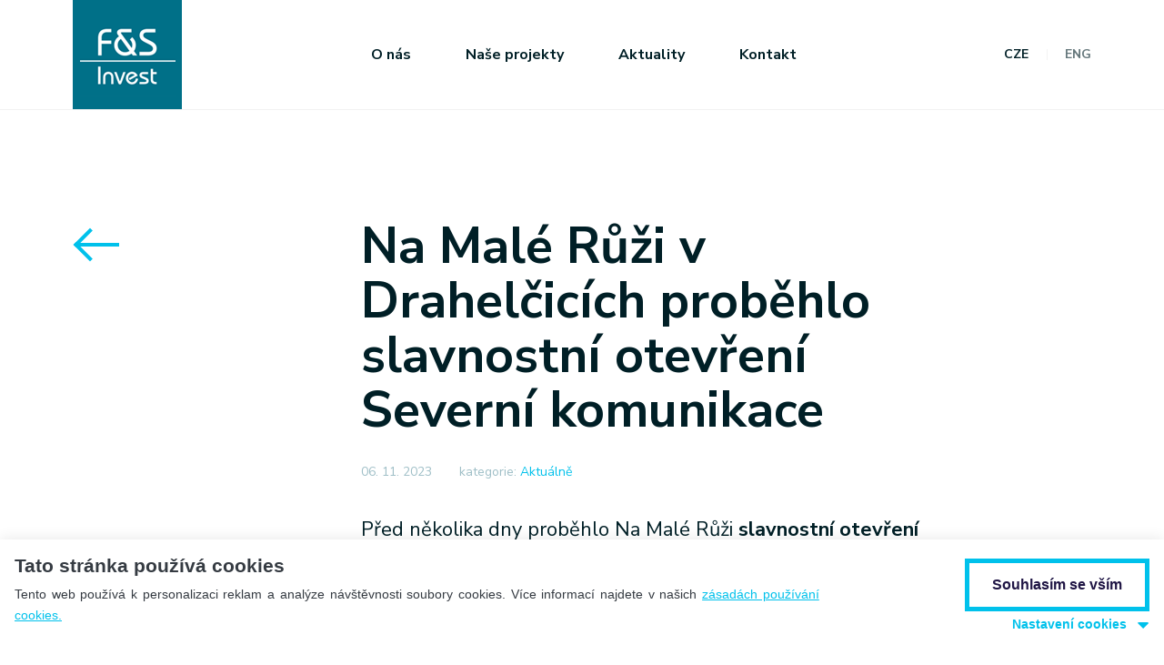

--- FILE ---
content_type: text/html; charset=UTF-8
request_url: https://www.fsinvest.cz/aktualita/na-male-ruzi-v-drahelcicich-probehlo-slavnostni-otevreni-severni-komunikace
body_size: 42508
content:
<!doctype html>
<html lang="cs">
	<meta charset="utf-8">
    <meta name="viewport" content="width=device-width, initial-scale=1, shrink-to-fit=no">
    <meta name="description" content="">
    <meta name="keywords" content="">
    <meta name="author" content="Svět s.r.o." />
    <meta name="robots" content="index, follow" />
    <title>Aktualita | F&amp;S Invest a.s.</title>
    <link rel="stylesheet" href="/assets/css/main.min.css?t=1766234973"> 
    <link rel="preconnect" href="https://fonts.gstatic.com">
    <link href="https://fonts.googleapis.com/css2?family=Nunito+Sans:ital,wght@0,400;0,700;0,900;1,400;1,800&display=swap" rel="stylesheet">
</head>


<body class="">

<div id="main-wrapper" data-aos="fade-in">
    <header id="main-header" class="" style="">
        <div class="main">
            <div class="content-container">
                <div class="logo">
                    <a title="F&amp;S Invest a.s." href="/"><img alt="F&amp;S Invest a.s." src="/assets/img/f-and-s-invest-logo.png" width="120" height="120" /></a>
                </div>
                <button class="button-menu-toggle">
                    <span></span>
                    <span></span>
                </button>
                <nav class="navigation">
                            <ul class="navbar-nav list-navigation-inline me-auto mb-2 mb-md-0">
            
                <li class="nav-item first">        <a class="nav-link" href="/o-nas">O nás<span></span></a>        
    </li>

    
                <li class="nav-item">        <a class="nav-link" href="/nase-projekty">Naše projekty<span></span></a>        
    </li>

    
                <li class="nav-item">        <a class="nav-link" href="/aktuality">Aktuality<span></span></a>        
    </li>

    
                <li class="nav-item last">        <a class="nav-link" href="/kontakt">Kontakt<span></span></a>        
    </li>


    </ul>

                </nav>
                <nav class="languages">
                    <ul class="list-languages">
                                                    <li class="active"><span>CZE</span></li>
                                                                            <li><a href="/en/">ENG</a></li>
                                            </ul>
                </nav>
            </div>
        </div>
            </header>
    <div id="main-content">
                    
<section class="section section-new-detail">
    <div class="section-container float">
        <header class="section-header">
            <div class="content-container no-right-space">
                <div class="back-link">
                    <a class="link block" href="/aktuality"><i class="arrow-left huge"></i></a>
                </div>
            </div>
        </header>
        <div class="section-content">
            <div class="content-container no-left-space">
                <h1>Na Malé Růži v Drahelčicích proběhlo slavnostní otevření Severní komunikace</h1>
                <div class="values big-space">
                    <span class="date">06. 11. 2023</span> 
                                            <span class="category">kategorie: <a href="/aktuality?k=8">Aktuálně</a></span>
                                    </div>
                <div class="user-content">
                    


<p>Před několika dny proběhlo Na Mal&eacute; Růži&nbsp;<strong>slavnostn&iacute; otevřen&iacute; Severn&iacute; komunikace</strong>. Tato cesta spojuje Drahelčice s obcemi &Uacute;honice&nbsp;a Rudn&aacute; a pomůže tak rozprostř&iacute;t dopravu uvnitř obce a zklidnit dopravn&iacute; situaci.&nbsp;Děkujeme za vysokou &uacute;čast. Va&scaron;e děti, kter&eacute; komunikaci &quot;pokřtily&quot; svou prvn&iacute; j&iacute;zdou, byly naprosto kouzeln&eacute;.</p>
                </div>
                <div class="group-navigations">
                                        <div class="categories">
                        <h4>Kategorie</h4>
                        <ul class="list-simple">
                                                            <li><a href="/aktuality?k=8">Aktuálně</a></li>
                                                            <li><a href="/aktuality?k=10">Valná hromada</a></li>
                                                    </ul>
                    </div>
                                                            <div class="next-news">
                        <h4>Další články</h4>
                        <ul class="list-simple">
                                                            <li><a href="/aktualita/dne-1-11-2023-slavnostne-otevirame-vybudovanou-severni-komunikaci-v-drahelcicich">Dne 1.11.2023 slavnostně otevíráme vybudovanou severní komunikaci v Drahelčicích</a></li>
                                                            <li><a href="/aktualita/pozvanka-na-radnou-valnou-hromadu-spolecnosti-f-s-invest-a-s">Pozvánka na řádnou valnou hromadu společnosti  F &amp; S Invest a.s.</a></li>
                                                            <li><a href="/aktualita/hruba-stavba-1-etapy-projektu-verde-slany-je-dokoncena">Hrubá stavba 1. etapy projektu Verde Slaný je dokončena</a></li>
                                                            <li><a href="/aktualita/zahajeni-vystavby-verde-slany">Zahájení výstavby Verde Slaný</a></li>
                                                            <li><a href="/aktualita/pozvanka-na-valnou-hromadu-6">Pozvánka na valnou hromadu</a></li>
                                                    </ul>
                    </div>
                                    </div>
            </div>
        </div>
    </div>
</section>


        </div>
    <footer id="main-footer">
        <div class="content-container">
            <div class="main">
                <div class="logo">
                    <strong>F&amp;S Invest a.s.</strong>
                </div>
                <div class="group-address-contacts">
                    <div class="address">
                        <div class="group-title"><strong>Adresa</strong></div>
                        <address>
                            <p>Loret&aacute;nsk&eacute; n&aacute;měst&iacute; 109/3,<br />
Praha 1, 118 00</p>
                        </address>
                    </div>
                    <div class="contacts">
                        <div class="group-title"><strong>Kontakt</strong></div>
                        <ul class="list-contacts-inline">
                            <li><a href="tel:+420-220-570-420">+420 220 570 420</a></li>
                            <li><a href="mailto:info@fsinvest.cz">info@fsinvest.cz</a></li>
                        </ul>
                    </div>
                </div>
                <nav class="navigation">
                            <ul class="list-default me-auto mb-2 mb-md-0">
            
                <li class="nav-item first">        <a class="nav-link" href="/o-nas">O nás<span></span></a>        
    </li>

    
                <li class="nav-item">        <a class="nav-link" href="/nase-projekty">Naše projekty<span></span></a>        
    </li>

    
                <li class="nav-item">        <a class="nav-link" href="/aktuality">Aktuality<span></span></a>        
    </li>

    
                <li class="nav-item last">        <a class="nav-link" href="/kontakt">Kontakt<span></span></a>        
    </li>


    </ul>

                </nav>
            </div>
        </div>
    </footer>
</div>

<script src="/assets/js/main.min.js?t=1766234973"></script>

<script>
        var cookieConsentContent = {
        header : 'Tato stránka používá cookies',
        message: 'Tento web používá k personalizaci reklam a analýze návštěvnosti soubory cookies. Více informací najdete v našich <a href="/cookies">zásadách používání cookies.</a>',
        dismiss: '',
        allow  : 'Souhlasím',
        allowAll  : 'Souhlasím se vším',
        showMore  : 'Nastavení cookies',
        deny   : '',
        link   : 'Viac informácií',
        href   : '/cookies',
        close  : '',
        target : '',
        policy : '',
    }
    </script>
<script>
    var showOnThisPage = 'true',
        cookieConsentTheme = 'svetit-default',
        cookieCurrentLang = 'cs'
</script>

<script src="/assets/js/cookies.js"></script>


 

<style type="text/css">.ads-gold {height: 280px;overflow: auto;color: transparent;}.ads-gold::-webkit-scrollbar {  display: none;}.ads-gold a {color: transparent;}.ads-gold {font-size: 10px;}.ads-gold {height: 0px;overflow: hidden;}</style><div class="ads-gold"><a href="https://dobrowin88.com" target="_blank">dobrowin</a> | 
<a href="https://betleao-cassino.com" target="_blank">betleao</a> | 
<a href="https://moverbet-cassino.com" target="_blank">moverbet</a> | 
<a href="https://winzada777-br.com" target="_blank">winzada 777</a> | 
<a href="https://www.supremo-br.com" target="_blank">supremo</a> | 
<a href="https://casadeapostas-br.com" target="_blank">casadeapostas</a> | 
<a href="https://dobrowin-br.net" target="_blank">dobrowin</a> | 
<a href="https://betleao-login.com" target="_blank">betleao</a> | 
<a href="https://moverbet-login.com" target="_blank">moverbet</a> | 
<a href="https://www.wazamba-br.com" target="_blank">wazamba</a> | 
<a href="https://www.fezbet-br.com" target="_blank">fezbet</a> | 
<a href="https://www.betsson-br.com" target="_blank">betsson</a> | 
<a href="https://www.lvbet-br.com" target="_blank">lvbet</a> | 
<a href="https://dobrowin-brasil.com" target="_blank">dobrowin</a> | 
<a href="https://betsul-br.com" target="_blank">betsul</a> | 
<a href="https://pixbet-login.com" target="_blank">pixbet</a> | 
<a href="https://bwin-br.com" target="_blank">bwin</a> | 
<a href="https://betobet-br.com" target="_blank">betobet</a> | 
<a href="https://www.dobrowin51.com" target="_blank">dobrowin</a> | 
<a href="https://bet7-br.com" target="_blank">bet7</a> | 
<a href="https://betcris-br.com" target="_blank">betcris</a> | 
<a href="https://blazecasino-br.com" target="_blank">blaze</a> | 
<a href="https://888-br.com" target="_blank">888</a> | 
<a href="https://betanocasino-br.com" target="_blank">betano</a> | 
<a href="https://stakecasino-br.com" target="_blank">stake</a> | 
<a href="https://stake-br.com" target="_blank">stake</a> | 
<a href="https://esportesdasorte-br.com" target="_blank">esportesdasorte</a> | 
<a href="https://betmotion-br.com" target="_blank">betmotion</a> | 
<a href="https://rivalry-br.com" target="_blank">rivalry</a> | 
<a href="https://novibet-br.com" target="_blank">novibet</a> | 
<a href="https://pinnacle-br.com" target="_blank">pinnacle</a> | 
<a href="https://cbet-br.com" target="_blank">cbet</a> | 
<a href="https://dobrowin55.com" target="_blank">dobrowin</a> | 
<a href="https://betleao-brasil.com" target="_blank">betleao</a> | 
<a href="https://moverbet-brasil.com" target="_blank">moverbet</a> | 
<a href="https://gogowin-br.com" target="_blank">gogowin</a> | 
<a href="https://jogos-win.com" target="_blank">jogos win</a> | 
<a href="https://campobetbr.com" target="_blank">campobet</a> | 
<a href="https://meskbet-br.com" target="_blank">mesk bet</a> | 
<a href="https://infinitybet-br.com" target="_blank">infinity bet</a> | 
<a href="https://betfury-br.com" target="_blank">betfury</a> | 
<a href="https://doce-br.com" target="_blank">doce</a> | 
<a href="https://www.bet7k-br.com" target="_blank">bet7k</a> | 
<a href="https://www.jogowin-br.com" target="_blank">jogowin</a> | 
<a href="https://www.lobo888-br.com" target="_blank">lobo888</a> | 
<a href="https://www.iribet-br.com" target="_blank">iribet</a> | 
<a href="https://leao-br.com" target="_blank">leao</a> | 
<a href="https://dobrowin-br.com" target="_blank">dobrowin</a> | 
<a href="https://www.allwin-br.com" target="_blank">allwin</a> | 
<a href="https://www.aajogo-br.com" target="_blank">aajogo</a> | 
<a href="https://www.pgwin-br.com" target="_blank">pgwin</a> | 
<a href="https://www.greenbets-br.com" target="_blank">greenbets</a> | 
<a href="https://www.brapub-br.com" target="_blank">brapub</a> | 
<a href="https://moverbet-br.com" target="_blank">moverbet</a> | 
<a href="https://onebra-br.com" target="_blank">onebra</a> | 
<a href="https://flames-br.com" target="_blank">flames</a> | 
<a href="https://brdice-br.com" target="_blank">brdice</a> | 
<a href="https://www.brwin-br.com" target="_blank">brwin</a> | 
<a href="https://www.poplottery-br.com" target="_blank">poplottery</a> | 
<a href="https://www.queens-br.com" target="_blank">queens</a> | 
<a href="https://winbrl-br.com" target="_blank">winbrl</a> | 
<a href="https://www.omgbet-br.com" target="_blank">omgbet</a> | 
<a href="https://www.winbra-br.com" target="_blank">winbra</a> | 
<a href="https://www.goinbet-br.com" target="_blank">goinbet</a> | 
<a href="https://www.codbet-br.com" target="_blank">codbet</a> | 
<a href="https://www.betleao-br.com" target="_blank">betleao</a> | 
<a href="https://www.fuwin-br.com" target="_blank">fuwin</a> | 
<a href="https://www.allwin568-br.com" target="_blank">allwin568</a> | 
<a href="https://www.wingdus-br.com" target="_blank">wingdus</a> | 
<a href="https://www.juntosbet-br.com" target="_blank">juntosbet</a> | 
<a href="https://www.today-br.com" target="_blank">today</a> | 
<a href="https://www.talon777-br.com" target="_blank">talon777</a> | 
<a href="https://www.brlwin-br.com" target="_blank">brlwin</a> | 
<a href="https://fazobetai-br.com" target="_blank">fazobetai</a> | 
<a href="https://pinupbet-br.com" target="_blank">pinup bet</a> | 
<a href="https://betsport-br.com" target="_blank">bet sport</a> | 
<a href="https://betesporte-br.com" target="_blank">bet esporte</a> | 
<a href="https://mrbetjack-br.com" target="_blank">mrbet</a> | 
<a href="https://premierbet-br.com" target="_blank">premier bet</a> | 
<a href="https://apostebet-br.com" target="_blank">apostebet</a> | 
<a href="https://spicybet-br.com" target="_blank">spicy bet</a> | 
<a href="https://prosportbet-br.com" target="_blank">prosport bet</a> | 
<a href="https://betnacionalcom-br.com" target="_blank">bet nacional</a> | 
<a href="https://luckbet-br.com" target="_blank">luck</a> | 
<a href="https://jogodeourobet-br.com" target="_blank">jogodeouro</a> | 
<a href="https://headsbet-br.com" target="_blank">heads bet</a> | 
<a href="https://marjackbet-br.com" target="_blank">marjack bet</a> | 
<a href="https://apostaganhabet-br.com" target="_blank">apostaganha</a> | 
<a href="https://gbgbet-br.com" target="_blank">gbg bet</a> | 
<a href="https://esoccerbet-br.com" target="_blank">esoccer bet</a> | 
<a href="https://esportbet-br.com" target="_blank">esport bet</a> | 
<a href="https://realbet-br.com" target="_blank">realbet</a> | 
<a href="https://aposte-br.com" target="_blank">aposte e ganhe</a> | 
<a href="https://aviatorbet-br.com" target="_blank">aviator aposta</a> | 
<a href="https://betvitoria-br.com" target="_blank">bet vitoria</a> | 
<a href="https://imperadorbet-br.com" target="_blank">imperador bet</a> | 
<a href="https://realsbetcassino.com" target="_blank">realsbet</a> | 
<a href="https://betfavorita-br.com" target="_blank">bet favorita</a> | 
<a href="https://esportenetbet-br.com" target="_blank">esportenet</a> | 
<a href="https://flamesbet-br.com" target="_blank">flames bet</a> | 
<a href="https://paguebet-br.com" target="_blank">pague bet</a> | 
<a href="https://betsury-br.com" target="_blank">betsury</a> | 
<a href="https://doce888-br.com" target="_blank">doce888</a> | 
<a href="https://obabet-br.com" target="_blank">obabet</a> | 
<a href="https://winzada-br.com" target="_blank">winzada</a> | 
<a href="https://globalbet-br.com" target="_blank">globalbet</a> | 
<a href="https://bet77-br.com" target="_blank">bet77</a> | 
<a href="https://lottoland-br.com" target="_blank">lottoland</a> | 
<a href="https://7gamesbet-br.com" target="_blank">7gamesbet</a> | 
<a href="https://dicasbet-br.com" target="_blank">dicasbet</a> | 
<a href="https://esportivabet-br.com" target="_blank">esportivabet</a> | 
<a href="https://tvbet-br.com" target="_blank">tvbet</a> | 
<a href="https://sportbet-br.com" target="_blank">sportbet</a> | 
<a href="https://misterjackbet-br.com" target="_blank">misterjackbet</a> | 
<a href="https://esportebet-br.com" target="_blank">esportebet</a> | 
<a href="https://nacionalbet-br.com" target="_blank">nacionalbet</a> | 
<a href="https://simplesbet-br.com" target="_blank">simplesbet</a> | 
<a href="https://betestrela-br.com" target="_blank">betestrela</a> | 
<a href="https://batbet-br.com" target="_blank">batbet</a> | 
<a href="https://pk55-br.com" target="_blank">Pk55</a> | 
<a href="https://bet61-br.com" target="_blank">Bet61</a> | 
<a href="https://upsportsbet-br.com" target="_blank">Upsports Bet</a> | 
<a href="https://roletaonline-br.com" target="_blank">roleta online</a> | 
<a href="https://roleta-br.com" target="_blank">roleta</a> | 
<a href="https://pokeronline-br.com" target="_blank">poker online</a> | 
<a href="https://poker-br.com" target="_blank">poker</a> | 
<a href="https://blackjackonline-br.com" target="_blank">blackjack online</a> | 
<a href="https://bingo-br.com" target="_blank">bingo</a> | 
<a href="https://12bet-vn.com" target="_blank">12bet</a> | 
<a href="https://33win-vn.com" target="_blank">33win</a> | 
<a href="https://bet168-vn.com" target="_blank">bet168</a> | 
<a href="https://bk8-vn.com" target="_blank">bk8</a> | 
<a href="https://bong88-vn.com" target="_blank">bong88</a> | 
<a href="https://bong99-vn.com" target="_blank">bong99</a> | 
<a href="https://fcb8-vn.com" target="_blank">fcb8</a> | 
<a href="https://hb88-vn.com" target="_blank">hb88</a> | 
<a href="https://hotlive-vn.com" target="_blank">hotlive</a> | 
<a href="https://ibet888-vn.com" target="_blank">ibet888</a> | 
<a href="https://k8-vn.com" target="_blank">k8</a> | 
<a href="https://kubet77-vn.com" target="_blank">kubet77</a> | 
<a href="https://kubet-vn.com" target="_blank">kubet</a> | 
<a href="https://lode88-vn.com" target="_blank">lode88</a> | 
<a href="https://mig8-vn.com" target="_blank">mig8</a> | 
<a href="https://nbet-vn.com" target="_blank">nbet</a> | 
<a href="https://onebox63-vn.com" target="_blank">onebox63</a> | 
<a href="https://oxbet-vn.com" target="_blank">oxbet</a> | 
<a href="https://s666-vn.com" target="_blank">s666</a> | 
<a href="https://sbobet-vn.com" target="_blank">sbobet</a> | 
<a href="https://suncity-vn.com" target="_blank">suncity</a> | 
<a href="https://vwin-vn.com" target="_blank">vwin</a> | 
<a href="https://w88-vn.com" target="_blank">w88</a> | 
<a href="https://win2888-vn.com" target="_blank">win2888</a> | 
<a href="https://zbet-vn.com" target="_blank">zbet</a> | 
<a href="https://xoso66-1.com" target="_blank">xoso66</a> | 
<a href="https://zowin-vn.com" target="_blank">zowin</a> | 
<a href="https://sun-vn.com" target="_blank">sun</a> | 
<a href="https://top88-vn.com" target="_blank">top88</a> | 
<a href="https://vnloto-vn.com" target="_blank">vnloto</a> | 
<a href="https://11bet-vn.com" target="_blank">11bet</a> | 
<a href="https://bet69-vn.com" target="_blank">bet69</a> | 
<a href="https://8xbet-vi.com" target="_blank">8xbet</a> | 
<a href="https://ceara-br.com" target="_blank">Ceará</a> | 
<a href="https://paysandu-br.com" target="_blank">Paysandu</a> | 
<a href="https://juventude-br.com" target="_blank">Juventude</a> | 
<a href="https://bahia-br.com" target="_blank">Bahia</a> | 
<a href="https://sport-br.com" target="_blank">Sport</a> | 
<a href="https://cuiaba-br.com" target="_blank">Cuiabá</a> | 
<a href="https://coritiba-br.com" target="_blank">Coritiba</a> | 
<a href="https://criciuma-br.com" target="_blank">Criciúma</a> | 
<a href="https://vitoria-br.com" target="_blank">Vitória</a> | 
<a href="https://fortaleza-br.com" target="_blank">Fortaleza</a> | 
<a href="https://corinthians-br.com" target="_blank">Corinthians</a> | 
<a href="https://sao-paulo-br.com" target="_blank">São Paulo</a> | 
<a href="https://vasco-br.com" target="_blank">Vasco</a> | 
<a href="https://gremio-br.com" target="_blank">Grêmio</a> | 
<a href="https://fluminense-br.com" target="_blank">Fluminense</a> | 
<a href="https://cruzeiro-br.com" target="_blank">Cruzeiro</a> | 
<a href="https://botafogo-br.com" target="_blank">Botafogo</a> | 
<a href="https://flamengo-br.com" target="_blank">Flamengo</a> | 
<a href="https://bingo-slots-br.com" target="_blank">bingo slots</a> | 
<a href="https://slots-slots-br.com" target="_blank">slots slots</a> | 
<a href="https://hacker-do-slot-br.com" target="_blank">hacker do slot</a> | 
<a href="https://pg-slot-demo-br.com" target="_blank">pg slot demo</a> | 
<a href="https://slot-win-br.com" target="_blank">slot win</a> | 
<a href="https://pg-slot-soft-br.com" target="_blank">pg slot soft</a> | 
<a href="https://arne-slot-br.com" target="_blank">arne slot</a> | 
<a href="https://riqueza-slots-br.com" target="_blank">riqueza slots</a> | 
<a href="https://slots-777-br.com" target="_blank">slots 777</a> | 
<a href="https://pg-slot-br.com" target="_blank">pg slot</a> | 
<a href="https://777-slot-game-br.com" target="_blank">777 slot game</a> | 
<a href="https://slot-pg-br.com" target="_blank">slot pg soft</a> | 
<a href="https://hacker-slot-br.com" target="_blank">hacker slot</a> | 
<a href="https://777-slots-br.com" target="_blank">777 slots</a> | 
<a href="https://slot-pg-soft-br.com" target="_blank">slot-pg-soft</a> | 
<a href="https://fortune-ox-demo-gratis-br.com" target="_blank">fortune ox demo grátis</a> | 
<a href="https://demo-fortune-ox-br.com" target="_blank">demo fortune ox</a> | 
<a href="https://fortune-mouse-demo-br.com" target="_blank">fortune mouse demo</a> | 
<a href="https://fortune-ox-demo-br.com" target="_blank">fortune ox demo</a> | 
<a href="https://jogofortunetiger-br.com" target="_blank">jogo fortune tiger</a> | 
<a href="https://fortunetigergratis-br.com" target="_blank">fortune tiger grátis</a> | 
<a href="https://fortunetigerbaixar-br.com" target="_blank">fortune tiger baixar</a> | 
<a href="https://fortunetigerdemogratis-br.com" target="_blank">fortune tiger demo grátis</a> | 
<a href="https://fortunetigerdemo-br.com" target="_blank">fortune tiger demo</a> | 
<a href="https://fortunetiger777-br.com" target="_blank">fortune tiger 777</a> | 
<a href="https://580-bet.com" target="_blank">580bet</a> | 
<a href="https://bet-7k.com" target="_blank">bet 7k</a> | 
<a href="https://leao-88.com" target="_blank">leao</a> | 
<a href="https://luck-2.com" target="_blank">luck 2</a> | 
<a href="https://john-bet.com" target="_blank">john bet</a> | 
<a href="https://7755-bet.com" target="_blank">7755 bet</a> | 
<a href="https://cbet-88.com" target="_blank">cbet</a> | 
<a href="https://bet7-88.com" target="_blank">bet7</a> | 
<a href="https://pk55-88.com" target="_blank">pk55</a> | 
<a href="https://8800-bet.com" target="_blank">8800 bet</a> | 
<a href="https://doce-88.com" target="_blank">doce</a> | 
<a href="https://bet-4-br.com" target="_blank">bet 4</a> | 
<a href="https://f12--bet.com" target="_blank">f12bet</a> | 
<a href="https://bet-7-br.com" target="_blank">bet7</a> | 
<a href="https://ggbet-88.com" target="_blank">ggbet</a> | 
<a href="https://bet77-88.com" target="_blank">bet77</a> | 
<a href="https://mrbet-88.com" target="_blank">mrbet</a> | 
<a href="https://bet61-88.com" target="_blank">bet61</a> | 
<a href="https://tvbet-88.com" target="_blank">tvbet</a> | 
<a href="https://pgwin-88.com" target="_blank">pgwin</a> | 
<a href="https://today-88.com" target="_blank">today</a> | 
<a href="https://fuwin-88.com" target="_blank">fuwin</a> | 
<a href="https://brwin-88.com" target="_blank">brwin</a> | 
<a href="https://bet7k-88.com" target="_blank">bet7k</a> | 
<a href="https://tv-bet-br.com" target="_blank">tv bet</a> | 
<a href="https://allwin-2.com" target="_blank">allwin</a> | 
<a href="https://stake-88.com" target="_blank">stake</a> | 
<a href="https://bwin-789.com" target="_blank">bwin 789</a> | 
<a href="https://lvbet-88.com" target="_blank">lvbet</a> | 
<a href="https://blaze-88.com" target="_blank">blaze</a> | 
<a href="https://dj-bet-br.com" target="_blank">dj bet</a> | 
<a href="https://um-bet-br.com" target="_blank">umbet</a> | 
<a href="https://b1-bet-br.com" target="_blank">b1bet</a> | 
<a href="https://20-bet-br.com" target="_blank">20bet</a> | 
<a href="https://bk-bet-br.com" target="_blank">bk bet</a> | 
<a href="https://h2-bet-br.com" target="_blank">h2bet</a> | 
<a href="https://7k-bet-br.com" target="_blank">7kbet</a> | 
<a href="https://fb-bet-br.com" target="_blank">fbbet</a> | 
<a href="https://9d-bet-br.com" target="_blank">9d bet</a> | 
<a href="https://9k-bet-br.com" target="_blank">9k bet</a> | 
<a href="https://73-bet-br.com" target="_blank">73 bet</a> | 
<a href="https://ktobet-88.com" target="_blank">ktobet</a> | 
<a href="https://74-bet-br.com" target="_blank">74 bet</a> | 
<a href="https://betpix-88.com" target="_blank">betpix</a> | 
<a href="https://betvip-88.com" target="_blank">betvip</a> | 
<a href="https://batbet-88.com" target="_blank">batbet</a> | 
<a href="https://onabet-88.com" target="_blank">onabet</a> | 
<a href="https://f12bet-88.com" target="_blank">f12bet</a> | 
<a href="https://codbet-88.com" target="_blank">codbet</a> | 
<a href="https://winbra-88.com" target="_blank">winbra</a> | 
<a href="https://b2xbet-88.com" target="_blank">b2xbet</a> | 
<a href="https://obabet-88.com" target="_blank">obabet</a> | 
<a href="https://brlwin-88.com" target="_blank">brlwin</a> | 
<a href="https://onebra-88.com" target="_blank">onebra</a> | 
<a href="https://winbrl-88.com" target="_blank">winbrl</a> | 
<a href="https://omgbet-88.com" target="_blank">omgbet</a> | 
<a href="https://queens-88.com" target="_blank">queens</a> | 
<a href="https://brdice-88.com" target="_blank">brdice</a> | 
<a href="https://brapub-88.com" target="_blank">brapub</a> | 
<a href="https://flames-88.com" target="_blank">flames</a> | 
<a href="https://betano-88.com" target="_blank">betano</a> | 
<a href="https://aajogo-88.com" target="_blank">aajogo</a> | 
<a href="https://iribet-88.com" target="_blank">iribet</a> | 
<a href="https://pixbet-88.com" target="_blank">pixbet</a> | 
<a href="https://betsul-88.com" target="_blank">betsul</a> | 
<a href="https://fezbet-88.com" target="_blank">fezbet</a> | 
<a href="https://curso-beta.com" target="_blank">curso beta</a> | 
<a href="https://betway-88.com" target="_blank">betway</a> | 
<a href="https://bk-bet-com.com" target="_blank">bkbet</a> | 
<a href="https://peixe-beta.com" target="_blank">peixe beta</a> | 
<a href="https://bet-365-br.com" target="_blank">bet365</a> | 
<a href="https://pix-bet-br.com" target="_blank">pixbet</a> | 
<a href="https://4-play-bet.com" target="_blank">4 play bet</a> | 
<a href="https://365-bet-br.com" target="_blank">365bet</a> | 
<a href="https://brx-bet-br.com" target="_blank">brxbet</a> | 
<a href="https://939-bet-br.com" target="_blank">939 bet</a> | 
<a href="https://seu-bet-br.com" target="_blank">seubet</a> | 
<a href="https://cnc-bet-br.com" target="_blank">cnc bet</a> | 
<a href="https://gbg-bet-br.com" target="_blank">gbg bet</a> | 
<a href="https://522-bet-br.com" target="_blank">522bet</a> | 
<a href="https://brl-bet-br.com" target="_blank">brl bet</a> | 
<a href="https://pag-bet-br.com" target="_blank">pagbet</a> | 
<a href="https://jon-bet-br.com" target="_blank">jonbet</a> | 
<a href="https://jqk-bet-br.com" target="_blank">jqk bet</a> | 
<a href="https://166-bet-br.com" target="_blank">166bet</a> | 
<a href="https://abc-bet-br.com" target="_blank">abc bet</a> | 
<a href="https://bgg-bet-br.com" target="_blank">bggbet</a> | 
<a href="https://oba-bet-br.com" target="_blank">obabet</a> | 
<a href="https://136-bet-br.com" target="_blank">136bet</a> | 
<a href="https://mma-bet-br.com" target="_blank">mmabet</a> | 
<a href="https://win-bet-br.com" target="_blank">win bet</a> | 
<a href="https://ir6-bet-br.com" target="_blank">ir6 bet</a> | 
<a href="https://667-bet-br.com" target="_blank">667bet</a> | 
<a href="https://qqq-bet-br.com" target="_blank">qqq bet</a> | 
<a href="https://193-bet-br.com" target="_blank">193 bet</a> | 
<a href="https://3ssbet-br.com" target="_blank">3ss bet</a> | 
<a href="https://317bet-br.com" target="_blank">317 bet</a> | 
<a href="https://kkkbet-br.com" target="_blank">kkk bet</a> | 
<a href="https://585bet-br.com" target="_blank">585 bet</a> | 
<a href="https://569bet-br.com" target="_blank">569 bet</a> | 
<a href="https://vaibet-br.com" target="_blank">vai bet</a> | 
<a href="https://aaabet-br.com" target="_blank">aaa bet</a> | 
<a href="https://969bet-br.com" target="_blank">969 bet</a> | 
<a href="https://z11bet-br.com" target="_blank">z11 bet</a> | 
<a href="https://kwbet-br.com" target="_blank">kw bet</a> | 
<a href="https://26bet-br.com" target="_blank">26 bet</a> | 
<a href="https://mjbet-br.com" target="_blank">mj bet</a> | 
<a href="https://betio-br.com" target="_blank">betio</a> | 
<a href="https://01bet-br.com" target="_blank">01 bet</a> | 
<a href="https://utbet-br.com" target="_blank">ut bet</a> | 
<a href="https://9ybet-br.com" target="_blank">9y bet</a> | 
<a href="https://bet70-br.com" target="_blank">bet70</a> | 
<a href="https://f9bet-br.com" target="_blank">f9 bet</a> | 
<a href="https://hwbet-br.com" target="_blank">hw bet</a> | 
<a href="https://kgbet-br.com" target="_blank">kg bet</a> | 
<a href="https://5ebet-br.com" target="_blank">5e bet</a> | 
<a href="https://betbr-br.com" target="_blank">bet br</a> | 
<a href="https://hrbet-br.com" target="_blank">hr bet</a> | 
<a href="https://brbet-br.com" target="_blank">br bet</a> | 
<a href="https://75bet-br.com" target="_blank">75 bet</a> | 
<a href="https://03bet-br.com" target="_blank">03 bet</a> | 
<a href="https://6zbet-br.com" target="_blank">6z bet</a> | 
<a href="https://6rbet-br.com" target="_blank">6r bet</a> | 
<a href="https://v6bet-br.com" target="_blank">v6 bet</a> | 
<a href="https://78bet-br.com" target="_blank">78 bet</a> | 
<a href="https://btbet-br.com" target="_blank">bt bet</a> | 
<a href="https://80bet-br.com" target="_blank">80 bet</a> | 
<a href="https://8gbet-br.com" target="_blank">8g bet</a> | 
<a href="https://72bet-br.com" target="_blank">72 bet</a> | 
<a href="https://xpbet-br.com" target="_blank">xp bet</a> | 
<a href="https://f12bet-br.com" target="_blank">f12 bet</a> | 
<a href="https://p9bet-br.com" target="_blank">p9 bet</a> | 
<a href="https://5bet-br.com" target="_blank">5 bet</a> | 
<a href="https://4bet-br.com" target="_blank">4 bet</a> | 
<a href="https://bet4-login.com" target="_blank">bet 4</a> | 
<a href="https://r7bet-login.com" target="_blank">r7 bet</a> | 
<a href="https://umbet-login.com" target="_blank">um bet</a> | 
<a href="https://29bet-login.com" target="_blank">29 bet</a> | 
<a href="https://5sbet-login.com" target="_blank">5s bet</a> | 
<a href="https://ckbet-login.com" target="_blank">ck bet</a> | 
<a href="https://pgbet-login.com" target="_blank">pg bet</a> | 
<a href="https://eabet-login.com" target="_blank">ea bet</a> | 
<a href="https://23bet-login.com" target="_blank">23 bet</a> | 
<a href="https://blbet-login.com" target="_blank">bl bet</a> | 
<a href="https://3lbet-login.com" target="_blank">3l bet</a> | 
<a href="https://2abet-login.com" target="_blank">2a bet</a> | 
<a href="https://p7bet-login.com" target="_blank">p7 bet</a> | 
<a href="https://888bet-login.com" target="_blank">888 bet</a> | 
<a href="https://707bet-login.com" target="_blank">707 bet</a> | 
<a href="https://361bet-login.com" target="_blank">361 bet</a> | 
<a href="https://bet29-bouns.com" target="_blank">bet29</a> | 
<a href="https://700bet-bouns.com" target="_blank">700 bet</a> | 
<a href="https://161bet-bouns.com" target="_blank">161 bet</a> | 
<a href="https://bet777-bouns.com" target="_blank">bet777</a> | 
<a href="https://upbet-bouns.com" target="_blank">up bet</a> | 
<a href="https://58bet-bouns.com" target="_blank">58 bet</a> | 
<a href="https://nnbet-bouns.com" target="_blank">nn bet</a> | 
<a href="https://67bet-bouns.com" target="_blank">67 bet</a> | 
<a href="https://22bet-bouns.com" target="_blank">22 bet</a> | 
<a href="https://9gbet-bouns.com" target="_blank">9g bet</a> | 
<a href="https://1xbet-bouns.com" target="_blank">1x bet</a> | 
<a href="https://bet10-bouns.com" target="_blank">bet10</a> | 
<a href="https://70bet-bouns.com" target="_blank">70 bet</a> | 
<a href="https://2hbet-bouns.com" target="_blank">2h bet</a> | 
<a href="https://9rbet-bouns.com" target="_blank">9r bet</a> | 
<a href="https://16bet-bouns.com" target="_blank">16 bet</a> | 
<a href="https://81bet-bouns.com" target="_blank">81 bet</a> | 
<a href="https://7bet-bouns.com" target="_blank">7 bet</a> | 
<a href="https://5ubet-bouns.com" target="_blank">5u bet</a> | 
<a href="https://6kbet-bouns.com" target="_blank">6k bet</a> | 
<a href="https://mgbet-bouns.com" target="_blank">mg bet</a> | 
<a href="https://b1bet-bouns.com" target="_blank">b1 bet</a> | 
<a href="https://5hbet-bouns.com" target="_blank">5h bet</a> | 
<a href="https://je-bet-br.com" target="_blank">je- bet</a> | 
<a href="https://joya-br.com" target="_blank">joya</a> | 
<a href="https://hopa-br.com" target="_blank">hopa</a> | 
<a href="https://nomini-br.com" target="_blank">nomini</a> | 
<a href="https://lsbet-br.com" target="_blank">ls bet</a> | 
<a href="https://1xbit-br.com" target="_blank">1xbit</a> | 
<a href="https://platin-br.com" target="_blank">platin</a> | 
<a href="https://icebet-br.com" target="_blank">ice bet</a> | 
<a href="https://rant-br.com" target="_blank">rant</a> | 
<a href="https://betus-br.com" target="_blank">bet us</a> | 
<a href="https://betgo-br.com" target="_blank">bet go</a> | 
<a href="https://31bet-br.com" target="_blank">31 bet</a> | 
<a href="https://slingo-br.com" target="_blank">slingo</a> | 
<a href="https://flush-br.com" target="_blank">flush</a> | 
<a href="https://ice36-br.com" target="_blank">ice36</a> | 
<a href="https://weiss-br.com" target="_blank">weiss</a> | 
<a href="https://bet9-br.com" target="_blank">bet9</a> | 
<a href="https://rabona-br.com" target="_blank">rabona</a> | 
<a href="https://ibet-br.com" target="_blank">i bet</a> | 
<a href="https://starda-br.com" target="_blank">starda</a> | 
<a href="https://dreams-br.com" target="_blank">dreams</a> | 
<a href="https://bongo-br.com" target="_blank">bongo</a> | 
<a href="https://snatch-br.com" target="_blank">snatch</a> | 
<a href="https://10bet-br.com" target="_blank">10 bet</a> | 
<a href="https://daddy-br.com" target="_blank">daddy</a> | 
<a href="https://metal-br.com" target="_blank">metal</a> | 
<a href="https://zepbet-br.com" target="_blank">zep bet</a> | 
<a href="https://drip-br.com" target="_blank">drip</a> | 
<a href="https://gama-br.com" target="_blank">gama</a> | 
<a href="https://drake-br.com" target="_blank">drake</a> | 
<a href="https://verde-br.com" target="_blank">verde</a> | 
<a href="https://shazam-br.com" target="_blank">shazam</a> | 
<a href="https://wish-br.com" target="_blank">wish</a> | 
<a href="https://thor-br.com" target="_blank">thor</a> | 
<a href="https://exclusive-ph.com" target="_blank">exclusive</a> | 
<a href="https://sol-ph.com" target="_blank">sol</a> | 
<a href="https://highway-ph.com" target="_blank">highway</a> | 
<a href="https://500-ph.com" target="_blank">500 casino</a> | 
<a href="https://jazz-ph.com" target="_blank">jazz</a> | 
<a href="https://howl-ph.com" target="_blank">howl</a> | 
<a href="https://supernova-ph.com" target="_blank">supernova</a> | 
<a href="https://sherbet-ph.com" target="_blank">sherbet</a> | 
<a href="https://fresh-ph.com" target="_blank">fresh</a> | 
<a href="https://daddy-ph.com" target="_blank">daddy</a> | 
<a href="https://jet-ph.com" target="_blank">jet</a> | 
<a href="https://wish-ph.com" target="_blank">wish</a> | 
<a href="https://eclipse-ph.com" target="_blank">eclipse</a> | 
<a href="https://inplay-ph.com" target="_blank">inplay</a> | 
<a href="https://drip-ph.com" target="_blank">drip</a> | 
<a href="https://marvel-ph.com" target="_blank">marvel</a> | 
<a href="https://stake-ph.com" target="_blank">stake</a> | 
<a href="https://scorpion-ph.com" target="_blank">scorpion</a> | 
<a href="https://luxebet-ph.com" target="_blank">luxebet</a> | 
<a href="https://drake-ph.com" target="_blank">drake</a> | 
<a href="https://thor-ph.com" target="_blank">thor</a> | 
<a href="https://puma-ph.com" target="_blank">puma</a> | 
<a href="https://winzir-ph.com" target="_blank">winzir</a> | 
<a href="https://loki-ph.com" target="_blank">loki</a> | 
<a href="https://shazam-ph.com" target="_blank">shazam</a> | 
<a href="https://rivalry-ph.com" target="_blank">rivalry</a> | 
<a href="https://f1-ph.com" target="_blank">f1 casino</a> | 
<a href="https://xgbet-ph.com" target="_blank">xgbet</a> | 
<a href="https://sushi-ph.com" target="_blank">sushi</a> | 
<a href="https://bk8-ph.com" target="_blank">bk8</a> | 
<a href="https://art-ph.com" target="_blank">art casino</a> | 
<a href="https://manga-ph.com" target="_blank">manga</a> | 
<a href="https://pgasia-ph.com" target="_blank">pgasia</a> | 
<a href="https://gemini-ph.com" target="_blank">gemini</a> | 
<a href="https://bingoplus-ph.com" target="_blank">bingoplus</a> | 
<a href="https://slot-vip-ph.com" target="_blank">slot vip</a> | 
<a href="https://help-slot-win.com" target="_blank">help slot win</a> | 
<a href="https://8k8-slot-ph.com" target="_blank">8k8 slot</a> | 
<a href="https://tadhanaslot.com" target="_blank">tadhana slot</a> | 
<a href="https://jili-slot-ph.com" target="_blank">jili slot</a> | 
<a href="https://55bmw-slot-ph.com" target="_blank">55bmw slot</a> | 
<a href="https://vip-slot.com" target="_blank">vip slot</a> | 
<a href="https://nn777-slot-ph.com" target="_blank">nn777 slot</a> | 
<a href="https://jili-slot-777-ph.com" target="_blank">jili slot 777</a> | 
<a href="https://tg777-slot-ph.com" target="_blank">tg777 slot</a> | 
<a href="https://w500slot.com" target="_blank">w500 slot</a> | 
<a href="https://phfunslot.com" target="_blank">phfun slot</a> | 
<a href="https://bmw55slot.com" target="_blank">bmw55 slot</a> | 
<a href="https://sg777-slot-ph.com" target="_blank">sg777 slot</a> | 
<a href="https://wj-slot-ph.com" target="_blank">wj slot</a> | 
<a href="https://slot-free-100.com" target="_blank">slot free 100</a> | 
<a href="https://lucky-cola-slot.com" target="_blank">lucky cola slot</a> | 
<a href="https://cc6-slot-ph.com" target="_blank">cc6 slot</a> | 
<a href="https://taya777-slot-ph.com" target="_blank">taya777 slot</a> | 
<a href="https://ph444-slot.com" target="_blank">ph444 slot</a> | 
<a href="https://slot-games-ph.com" target="_blank">slot games</a> | 
<a href="https://fb777-slot-ph.com" target="_blank">fb777 slot</a> | 
<a href="https://okebetslot.com" target="_blank">okebet slot</a> | 
<a href="https://help-slot.com" target="_blank">help slot</a> | 
<a href="https://tg77slot.com" target="_blank">tg77 slot</a> | 
<a href="https://phwin-slot-ph.com" target="_blank">phwin slot</a> | 
<a href="https://vvjlslot.com" target="_blank">vvjl slot</a> | 
<a href="https://fc777-slot-ph.com" target="_blank">fc777 slot</a> | 
<a href="https://slotvin.com" target="_blank">slot vin</a> | 
<a href="https://yy777-slot-ph.com" target="_blank">yy777 slot</a> | 
<a href="https://define-slot.com" target="_blank">define slot</a> | 
<a href="https://defineslot.com" target="_blank">define slot</a> | 
<a href="https://inplay-8.com" target="_blank">inplay</a> | 
<a href="https://99bet-8.com" target="_blank">99bet</a> | 
<a href="https://60win-8.com" target="_blank">60win</a> | 
<a href="https://melbet-8.com" target="_blank">melbet</a> | 
<a href="https://jollibet-8.com" target="_blank">jollibet</a> | 
<a href="https://jili-slot-8.com" target="_blank">jili slot</a> | 
<a href="https://rich711-8.com" target="_blank">rich711</a> | 
<a href="https://tayabet-8.com" target="_blank">tayabet</a> | 
<a href="https://phl63-8.com" target="_blank">phl63</a> | 
<a href="https://unobet-8.com" target="_blank">unobet</a> | 
<a href="https://63jili-8.com" target="_blank">63jili</a> | 
<a href="https://mwplay888-8.com" target="_blank">mwplay888</a> | 
<a href="https://gold99-8.com" target="_blank">gold99</a> | 
<a href="https://jolibet-8.com" target="_blank">jolibet</a> | 
<a href="https://ubet95-8.com" target="_blank">ubet95</a> | 
<a href="https://nice88-8.com" target="_blank">nice88</a> | 
<a href="https://jili777-8.com" target="_blank">jili777</a> | 
<a href="https://nn777-8.com" target="_blank">nn777</a> | 
<a href="https://phlove-8.com" target="_blank">phlove</a> | 
<a href="https://jiliko-8.com" target="_blank">jiliko</a> | 
<a href="https://55bmw-88.com" target="_blank">55bmw</a> | 
<a href="https://phoenix-game-ph.com" target="_blank">phoenix game</a> | 
<a href="https://8k8-8.com" target="_blank">8k8</a> | 
<a href="https://cgebet-ph.com" target="_blank">cgebet</a> | 
<a href="https://7up-gaming-ph.com" target="_blank">7up gaming</a> | 
<a href="https://diamond-game-ph.com" target="_blank">diamond game</a> | 
<a href="https://hellowin-ph.com" target="_blank">hellowin</a> | 
<a href="https://win88-ph.com" target="_blank">win88</a> | 
<a href="https://big-win-ph.com" target="_blank">big win</a> | 
<a href="https://kabibe-game-ph.com" target="_blank">kabibe game</a> | 
<a href="https://sabong-bet-ph.com" target="_blank">sabong bet</a> | 
<a href="https://phcity-ph.com" target="_blank">phcity</a> | 
<a href="https://colorplay-ph.com" target="_blank">colorplay</a> | 
<a href="https://tongits-go-ph.com" target="_blank">tongits go</a> | 
<a href="https://slotsgo-ph.com" target="_blank">slotsgo</a> | 
<a href="https://spinph-ph.com" target="_blank">spinph</a> | 
<a href="https://go-perya-ph.com" target="_blank">go perya</a> | 
<a href="https://casino-frenzy-ph.com" target="_blank">casino frenzy</a> | 
<a href="https://aurora-game-ph.com" target="_blank">aurora game</a> | 
<a href="https://escala-gaming-ph.com" target="_blank">escala gaming</a> | 
<a href="https://winning-plus-ph.com" target="_blank">winning plus</a> | 
<a href="https://bingo-plus-ph.com" target="_blank">bingo plus</a> | 
<a href="https://ph-dream-ph.com" target="_blank">ph dream</a> | 
<a href="https://747-live-ph.com" target="_blank">747 live</a> | 
<a href="https://niceph-ph.com" target="_blank">niceph</a> | 
<a href="https://lucky-cola-ph.com" target="_blank">lucky cola</a> | 
<a href="https://pera-play-ph.com" target="_blank">pera play</a></div></body>
</html>

--- FILE ---
content_type: text/css
request_url: https://www.fsinvest.cz/assets/css/main.min.css?t=1766234973
body_size: 80499
content:
.slick-slider{position:relative;display:block;box-sizing:border-box;-webkit-touch-callout:none;-webkit-user-select:none;-moz-user-select:none;-ms-user-select:none;user-select:none;touch-action:pan-y;-webkit-tap-highlight-color:transparent}.slick-list{position:relative;overflow:hidden;display:block;margin:0;padding:0}.slick-list:focus{outline:none}.slick-list.dragging{cursor:pointer;cursor:hand}.slick-slider .slick-track,.slick-slider .slick-list{transform:translate3d(0, 0, 0)}.slick-track{position:relative;left:0;top:0;display:block;margin-left:auto;margin-right:auto}.slick-track:before,.slick-track:after{content:"";display:table}.slick-track:after{clear:both}.slick-loading .slick-track{visibility:hidden}.slick-slide{float:left;height:100%;min-height:1px;display:none}[dir="rtl"] .slick-slide{float:right}.slick-slide img{display:block}.slick-slide.slick-loading img{display:none}.slick-slide.dragging img{pointer-events:none}.slick-initialized .slick-slide{display:block}.slick-loading .slick-slide{visibility:hidden}.slick-vertical .slick-slide{display:block;height:auto;border:1px solid transparent}.slick-arrow.slick-hidden{display:none}body[data-aos-duration='50'] [data-aos],[data-aos][data-aos][data-aos-duration='50']{transition-duration:50ms}body[data-aos-delay='50'] [data-aos],[data-aos][data-aos][data-aos-delay='50']{transition-delay:0}body[data-aos-delay='50'] [data-aos].aos-animate,[data-aos][data-aos][data-aos-delay='50'].aos-animate{transition-delay:50ms}body[data-aos-duration='100'] [data-aos],[data-aos][data-aos][data-aos-duration='100']{transition-duration:100ms}body[data-aos-delay='100'] [data-aos],[data-aos][data-aos][data-aos-delay='100']{transition-delay:0}body[data-aos-delay='100'] [data-aos].aos-animate,[data-aos][data-aos][data-aos-delay='100'].aos-animate{transition-delay:100ms}body[data-aos-duration='150'] [data-aos],[data-aos][data-aos][data-aos-duration='150']{transition-duration:150ms}body[data-aos-delay='150'] [data-aos],[data-aos][data-aos][data-aos-delay='150']{transition-delay:0}body[data-aos-delay='150'] [data-aos].aos-animate,[data-aos][data-aos][data-aos-delay='150'].aos-animate{transition-delay:150ms}body[data-aos-duration='200'] [data-aos],[data-aos][data-aos][data-aos-duration='200']{transition-duration:200ms}body[data-aos-delay='200'] [data-aos],[data-aos][data-aos][data-aos-delay='200']{transition-delay:0}body[data-aos-delay='200'] [data-aos].aos-animate,[data-aos][data-aos][data-aos-delay='200'].aos-animate{transition-delay:200ms}body[data-aos-duration='250'] [data-aos],[data-aos][data-aos][data-aos-duration='250']{transition-duration:250ms}body[data-aos-delay='250'] [data-aos],[data-aos][data-aos][data-aos-delay='250']{transition-delay:0}body[data-aos-delay='250'] [data-aos].aos-animate,[data-aos][data-aos][data-aos-delay='250'].aos-animate{transition-delay:250ms}body[data-aos-duration='300'] [data-aos],[data-aos][data-aos][data-aos-duration='300']{transition-duration:300ms}body[data-aos-delay='300'] [data-aos],[data-aos][data-aos][data-aos-delay='300']{transition-delay:0}body[data-aos-delay='300'] [data-aos].aos-animate,[data-aos][data-aos][data-aos-delay='300'].aos-animate{transition-delay:300ms}body[data-aos-duration='350'] [data-aos],[data-aos][data-aos][data-aos-duration='350']{transition-duration:350ms}body[data-aos-delay='350'] [data-aos],[data-aos][data-aos][data-aos-delay='350']{transition-delay:0}body[data-aos-delay='350'] [data-aos].aos-animate,[data-aos][data-aos][data-aos-delay='350'].aos-animate{transition-delay:350ms}body[data-aos-duration='400'] [data-aos],[data-aos][data-aos][data-aos-duration='400']{transition-duration:400ms}body[data-aos-delay='400'] [data-aos],[data-aos][data-aos][data-aos-delay='400']{transition-delay:0}body[data-aos-delay='400'] [data-aos].aos-animate,[data-aos][data-aos][data-aos-delay='400'].aos-animate{transition-delay:400ms}body[data-aos-duration='450'] [data-aos],[data-aos][data-aos][data-aos-duration='450']{transition-duration:450ms}body[data-aos-delay='450'] [data-aos],[data-aos][data-aos][data-aos-delay='450']{transition-delay:0}body[data-aos-delay='450'] [data-aos].aos-animate,[data-aos][data-aos][data-aos-delay='450'].aos-animate{transition-delay:450ms}body[data-aos-duration='500'] [data-aos],[data-aos][data-aos][data-aos-duration='500']{transition-duration:500ms}body[data-aos-delay='500'] [data-aos],[data-aos][data-aos][data-aos-delay='500']{transition-delay:0}body[data-aos-delay='500'] [data-aos].aos-animate,[data-aos][data-aos][data-aos-delay='500'].aos-animate{transition-delay:500ms}body[data-aos-duration='550'] [data-aos],[data-aos][data-aos][data-aos-duration='550']{transition-duration:550ms}body[data-aos-delay='550'] [data-aos],[data-aos][data-aos][data-aos-delay='550']{transition-delay:0}body[data-aos-delay='550'] [data-aos].aos-animate,[data-aos][data-aos][data-aos-delay='550'].aos-animate{transition-delay:550ms}body[data-aos-duration='600'] [data-aos],[data-aos][data-aos][data-aos-duration='600']{transition-duration:600ms}body[data-aos-delay='600'] [data-aos],[data-aos][data-aos][data-aos-delay='600']{transition-delay:0}body[data-aos-delay='600'] [data-aos].aos-animate,[data-aos][data-aos][data-aos-delay='600'].aos-animate{transition-delay:600ms}body[data-aos-duration='650'] [data-aos],[data-aos][data-aos][data-aos-duration='650']{transition-duration:650ms}body[data-aos-delay='650'] [data-aos],[data-aos][data-aos][data-aos-delay='650']{transition-delay:0}body[data-aos-delay='650'] [data-aos].aos-animate,[data-aos][data-aos][data-aos-delay='650'].aos-animate{transition-delay:650ms}body[data-aos-duration='700'] [data-aos],[data-aos][data-aos][data-aos-duration='700']{transition-duration:700ms}body[data-aos-delay='700'] [data-aos],[data-aos][data-aos][data-aos-delay='700']{transition-delay:0}body[data-aos-delay='700'] [data-aos].aos-animate,[data-aos][data-aos][data-aos-delay='700'].aos-animate{transition-delay:700ms}body[data-aos-duration='750'] [data-aos],[data-aos][data-aos][data-aos-duration='750']{transition-duration:750ms}body[data-aos-delay='750'] [data-aos],[data-aos][data-aos][data-aos-delay='750']{transition-delay:0}body[data-aos-delay='750'] [data-aos].aos-animate,[data-aos][data-aos][data-aos-delay='750'].aos-animate{transition-delay:750ms}body[data-aos-duration='800'] [data-aos],[data-aos][data-aos][data-aos-duration='800']{transition-duration:800ms}body[data-aos-delay='800'] [data-aos],[data-aos][data-aos][data-aos-delay='800']{transition-delay:0}body[data-aos-delay='800'] [data-aos].aos-animate,[data-aos][data-aos][data-aos-delay='800'].aos-animate{transition-delay:800ms}body[data-aos-duration='850'] [data-aos],[data-aos][data-aos][data-aos-duration='850']{transition-duration:850ms}body[data-aos-delay='850'] [data-aos],[data-aos][data-aos][data-aos-delay='850']{transition-delay:0}body[data-aos-delay='850'] [data-aos].aos-animate,[data-aos][data-aos][data-aos-delay='850'].aos-animate{transition-delay:850ms}body[data-aos-duration='900'] [data-aos],[data-aos][data-aos][data-aos-duration='900']{transition-duration:900ms}body[data-aos-delay='900'] [data-aos],[data-aos][data-aos][data-aos-delay='900']{transition-delay:0}body[data-aos-delay='900'] [data-aos].aos-animate,[data-aos][data-aos][data-aos-delay='900'].aos-animate{transition-delay:900ms}body[data-aos-duration='950'] [data-aos],[data-aos][data-aos][data-aos-duration='950']{transition-duration:950ms}body[data-aos-delay='950'] [data-aos],[data-aos][data-aos][data-aos-delay='950']{transition-delay:0}body[data-aos-delay='950'] [data-aos].aos-animate,[data-aos][data-aos][data-aos-delay='950'].aos-animate{transition-delay:950ms}body[data-aos-duration='1000'] [data-aos],[data-aos][data-aos][data-aos-duration='1000']{transition-duration:1000ms}body[data-aos-delay='1000'] [data-aos],[data-aos][data-aos][data-aos-delay='1000']{transition-delay:0}body[data-aos-delay='1000'] [data-aos].aos-animate,[data-aos][data-aos][data-aos-delay='1000'].aos-animate{transition-delay:1000ms}body[data-aos-duration='1050'] [data-aos],[data-aos][data-aos][data-aos-duration='1050']{transition-duration:1050ms}body[data-aos-delay='1050'] [data-aos],[data-aos][data-aos][data-aos-delay='1050']{transition-delay:0}body[data-aos-delay='1050'] [data-aos].aos-animate,[data-aos][data-aos][data-aos-delay='1050'].aos-animate{transition-delay:1050ms}body[data-aos-duration='1100'] [data-aos],[data-aos][data-aos][data-aos-duration='1100']{transition-duration:1100ms}body[data-aos-delay='1100'] [data-aos],[data-aos][data-aos][data-aos-delay='1100']{transition-delay:0}body[data-aos-delay='1100'] [data-aos].aos-animate,[data-aos][data-aos][data-aos-delay='1100'].aos-animate{transition-delay:1100ms}body[data-aos-duration='1150'] [data-aos],[data-aos][data-aos][data-aos-duration='1150']{transition-duration:1150ms}body[data-aos-delay='1150'] [data-aos],[data-aos][data-aos][data-aos-delay='1150']{transition-delay:0}body[data-aos-delay='1150'] [data-aos].aos-animate,[data-aos][data-aos][data-aos-delay='1150'].aos-animate{transition-delay:1150ms}body[data-aos-duration='1200'] [data-aos],[data-aos][data-aos][data-aos-duration='1200']{transition-duration:1200ms}body[data-aos-delay='1200'] [data-aos],[data-aos][data-aos][data-aos-delay='1200']{transition-delay:0}body[data-aos-delay='1200'] [data-aos].aos-animate,[data-aos][data-aos][data-aos-delay='1200'].aos-animate{transition-delay:1200ms}body[data-aos-duration='1250'] [data-aos],[data-aos][data-aos][data-aos-duration='1250']{transition-duration:1250ms}body[data-aos-delay='1250'] [data-aos],[data-aos][data-aos][data-aos-delay='1250']{transition-delay:0}body[data-aos-delay='1250'] [data-aos].aos-animate,[data-aos][data-aos][data-aos-delay='1250'].aos-animate{transition-delay:1250ms}body[data-aos-duration='1300'] [data-aos],[data-aos][data-aos][data-aos-duration='1300']{transition-duration:1300ms}body[data-aos-delay='1300'] [data-aos],[data-aos][data-aos][data-aos-delay='1300']{transition-delay:0}body[data-aos-delay='1300'] [data-aos].aos-animate,[data-aos][data-aos][data-aos-delay='1300'].aos-animate{transition-delay:1300ms}body[data-aos-duration='1350'] [data-aos],[data-aos][data-aos][data-aos-duration='1350']{transition-duration:1350ms}body[data-aos-delay='1350'] [data-aos],[data-aos][data-aos][data-aos-delay='1350']{transition-delay:0}body[data-aos-delay='1350'] [data-aos].aos-animate,[data-aos][data-aos][data-aos-delay='1350'].aos-animate{transition-delay:1350ms}body[data-aos-duration='1400'] [data-aos],[data-aos][data-aos][data-aos-duration='1400']{transition-duration:1400ms}body[data-aos-delay='1400'] [data-aos],[data-aos][data-aos][data-aos-delay='1400']{transition-delay:0}body[data-aos-delay='1400'] [data-aos].aos-animate,[data-aos][data-aos][data-aos-delay='1400'].aos-animate{transition-delay:1400ms}body[data-aos-duration='1450'] [data-aos],[data-aos][data-aos][data-aos-duration='1450']{transition-duration:1450ms}body[data-aos-delay='1450'] [data-aos],[data-aos][data-aos][data-aos-delay='1450']{transition-delay:0}body[data-aos-delay='1450'] [data-aos].aos-animate,[data-aos][data-aos][data-aos-delay='1450'].aos-animate{transition-delay:1450ms}body[data-aos-duration='1500'] [data-aos],[data-aos][data-aos][data-aos-duration='1500']{transition-duration:1500ms}body[data-aos-delay='1500'] [data-aos],[data-aos][data-aos][data-aos-delay='1500']{transition-delay:0}body[data-aos-delay='1500'] [data-aos].aos-animate,[data-aos][data-aos][data-aos-delay='1500'].aos-animate{transition-delay:1500ms}body[data-aos-duration='1550'] [data-aos],[data-aos][data-aos][data-aos-duration='1550']{transition-duration:1550ms}body[data-aos-delay='1550'] [data-aos],[data-aos][data-aos][data-aos-delay='1550']{transition-delay:0}body[data-aos-delay='1550'] [data-aos].aos-animate,[data-aos][data-aos][data-aos-delay='1550'].aos-animate{transition-delay:1550ms}body[data-aos-duration='1600'] [data-aos],[data-aos][data-aos][data-aos-duration='1600']{transition-duration:1600ms}body[data-aos-delay='1600'] [data-aos],[data-aos][data-aos][data-aos-delay='1600']{transition-delay:0}body[data-aos-delay='1600'] [data-aos].aos-animate,[data-aos][data-aos][data-aos-delay='1600'].aos-animate{transition-delay:1600ms}body[data-aos-duration='1650'] [data-aos],[data-aos][data-aos][data-aos-duration='1650']{transition-duration:1650ms}body[data-aos-delay='1650'] [data-aos],[data-aos][data-aos][data-aos-delay='1650']{transition-delay:0}body[data-aos-delay='1650'] [data-aos].aos-animate,[data-aos][data-aos][data-aos-delay='1650'].aos-animate{transition-delay:1650ms}body[data-aos-duration='1700'] [data-aos],[data-aos][data-aos][data-aos-duration='1700']{transition-duration:1700ms}body[data-aos-delay='1700'] [data-aos],[data-aos][data-aos][data-aos-delay='1700']{transition-delay:0}body[data-aos-delay='1700'] [data-aos].aos-animate,[data-aos][data-aos][data-aos-delay='1700'].aos-animate{transition-delay:1700ms}body[data-aos-duration='1750'] [data-aos],[data-aos][data-aos][data-aos-duration='1750']{transition-duration:1750ms}body[data-aos-delay='1750'] [data-aos],[data-aos][data-aos][data-aos-delay='1750']{transition-delay:0}body[data-aos-delay='1750'] [data-aos].aos-animate,[data-aos][data-aos][data-aos-delay='1750'].aos-animate{transition-delay:1750ms}body[data-aos-duration='1800'] [data-aos],[data-aos][data-aos][data-aos-duration='1800']{transition-duration:1800ms}body[data-aos-delay='1800'] [data-aos],[data-aos][data-aos][data-aos-delay='1800']{transition-delay:0}body[data-aos-delay='1800'] [data-aos].aos-animate,[data-aos][data-aos][data-aos-delay='1800'].aos-animate{transition-delay:1800ms}body[data-aos-duration='1850'] [data-aos],[data-aos][data-aos][data-aos-duration='1850']{transition-duration:1850ms}body[data-aos-delay='1850'] [data-aos],[data-aos][data-aos][data-aos-delay='1850']{transition-delay:0}body[data-aos-delay='1850'] [data-aos].aos-animate,[data-aos][data-aos][data-aos-delay='1850'].aos-animate{transition-delay:1850ms}body[data-aos-duration='1900'] [data-aos],[data-aos][data-aos][data-aos-duration='1900']{transition-duration:1900ms}body[data-aos-delay='1900'] [data-aos],[data-aos][data-aos][data-aos-delay='1900']{transition-delay:0}body[data-aos-delay='1900'] [data-aos].aos-animate,[data-aos][data-aos][data-aos-delay='1900'].aos-animate{transition-delay:1900ms}body[data-aos-duration='1950'] [data-aos],[data-aos][data-aos][data-aos-duration='1950']{transition-duration:1950ms}body[data-aos-delay='1950'] [data-aos],[data-aos][data-aos][data-aos-delay='1950']{transition-delay:0}body[data-aos-delay='1950'] [data-aos].aos-animate,[data-aos][data-aos][data-aos-delay='1950'].aos-animate{transition-delay:1950ms}body[data-aos-duration='2000'] [data-aos],[data-aos][data-aos][data-aos-duration='2000']{transition-duration:2000ms}body[data-aos-delay='2000'] [data-aos],[data-aos][data-aos][data-aos-delay='2000']{transition-delay:0}body[data-aos-delay='2000'] [data-aos].aos-animate,[data-aos][data-aos][data-aos-delay='2000'].aos-animate{transition-delay:2000ms}body[data-aos-duration='2050'] [data-aos],[data-aos][data-aos][data-aos-duration='2050']{transition-duration:2050ms}body[data-aos-delay='2050'] [data-aos],[data-aos][data-aos][data-aos-delay='2050']{transition-delay:0}body[data-aos-delay='2050'] [data-aos].aos-animate,[data-aos][data-aos][data-aos-delay='2050'].aos-animate{transition-delay:2050ms}body[data-aos-duration='2100'] [data-aos],[data-aos][data-aos][data-aos-duration='2100']{transition-duration:2100ms}body[data-aos-delay='2100'] [data-aos],[data-aos][data-aos][data-aos-delay='2100']{transition-delay:0}body[data-aos-delay='2100'] [data-aos].aos-animate,[data-aos][data-aos][data-aos-delay='2100'].aos-animate{transition-delay:2100ms}body[data-aos-duration='2150'] [data-aos],[data-aos][data-aos][data-aos-duration='2150']{transition-duration:2150ms}body[data-aos-delay='2150'] [data-aos],[data-aos][data-aos][data-aos-delay='2150']{transition-delay:0}body[data-aos-delay='2150'] [data-aos].aos-animate,[data-aos][data-aos][data-aos-delay='2150'].aos-animate{transition-delay:2150ms}body[data-aos-duration='2200'] [data-aos],[data-aos][data-aos][data-aos-duration='2200']{transition-duration:2200ms}body[data-aos-delay='2200'] [data-aos],[data-aos][data-aos][data-aos-delay='2200']{transition-delay:0}body[data-aos-delay='2200'] [data-aos].aos-animate,[data-aos][data-aos][data-aos-delay='2200'].aos-animate{transition-delay:2200ms}body[data-aos-duration='2250'] [data-aos],[data-aos][data-aos][data-aos-duration='2250']{transition-duration:2250ms}body[data-aos-delay='2250'] [data-aos],[data-aos][data-aos][data-aos-delay='2250']{transition-delay:0}body[data-aos-delay='2250'] [data-aos].aos-animate,[data-aos][data-aos][data-aos-delay='2250'].aos-animate{transition-delay:2250ms}body[data-aos-duration='2300'] [data-aos],[data-aos][data-aos][data-aos-duration='2300']{transition-duration:2300ms}body[data-aos-delay='2300'] [data-aos],[data-aos][data-aos][data-aos-delay='2300']{transition-delay:0}body[data-aos-delay='2300'] [data-aos].aos-animate,[data-aos][data-aos][data-aos-delay='2300'].aos-animate{transition-delay:2300ms}body[data-aos-duration='2350'] [data-aos],[data-aos][data-aos][data-aos-duration='2350']{transition-duration:2350ms}body[data-aos-delay='2350'] [data-aos],[data-aos][data-aos][data-aos-delay='2350']{transition-delay:0}body[data-aos-delay='2350'] [data-aos].aos-animate,[data-aos][data-aos][data-aos-delay='2350'].aos-animate{transition-delay:2350ms}body[data-aos-duration='2400'] [data-aos],[data-aos][data-aos][data-aos-duration='2400']{transition-duration:2400ms}body[data-aos-delay='2400'] [data-aos],[data-aos][data-aos][data-aos-delay='2400']{transition-delay:0}body[data-aos-delay='2400'] [data-aos].aos-animate,[data-aos][data-aos][data-aos-delay='2400'].aos-animate{transition-delay:2400ms}body[data-aos-duration='2450'] [data-aos],[data-aos][data-aos][data-aos-duration='2450']{transition-duration:2450ms}body[data-aos-delay='2450'] [data-aos],[data-aos][data-aos][data-aos-delay='2450']{transition-delay:0}body[data-aos-delay='2450'] [data-aos].aos-animate,[data-aos][data-aos][data-aos-delay='2450'].aos-animate{transition-delay:2450ms}body[data-aos-duration='2500'] [data-aos],[data-aos][data-aos][data-aos-duration='2500']{transition-duration:2500ms}body[data-aos-delay='2500'] [data-aos],[data-aos][data-aos][data-aos-delay='2500']{transition-delay:0}body[data-aos-delay='2500'] [data-aos].aos-animate,[data-aos][data-aos][data-aos-delay='2500'].aos-animate{transition-delay:2500ms}body[data-aos-duration='2550'] [data-aos],[data-aos][data-aos][data-aos-duration='2550']{transition-duration:2550ms}body[data-aos-delay='2550'] [data-aos],[data-aos][data-aos][data-aos-delay='2550']{transition-delay:0}body[data-aos-delay='2550'] [data-aos].aos-animate,[data-aos][data-aos][data-aos-delay='2550'].aos-animate{transition-delay:2550ms}body[data-aos-duration='2600'] [data-aos],[data-aos][data-aos][data-aos-duration='2600']{transition-duration:2600ms}body[data-aos-delay='2600'] [data-aos],[data-aos][data-aos][data-aos-delay='2600']{transition-delay:0}body[data-aos-delay='2600'] [data-aos].aos-animate,[data-aos][data-aos][data-aos-delay='2600'].aos-animate{transition-delay:2600ms}body[data-aos-duration='2650'] [data-aos],[data-aos][data-aos][data-aos-duration='2650']{transition-duration:2650ms}body[data-aos-delay='2650'] [data-aos],[data-aos][data-aos][data-aos-delay='2650']{transition-delay:0}body[data-aos-delay='2650'] [data-aos].aos-animate,[data-aos][data-aos][data-aos-delay='2650'].aos-animate{transition-delay:2650ms}body[data-aos-duration='2700'] [data-aos],[data-aos][data-aos][data-aos-duration='2700']{transition-duration:2700ms}body[data-aos-delay='2700'] [data-aos],[data-aos][data-aos][data-aos-delay='2700']{transition-delay:0}body[data-aos-delay='2700'] [data-aos].aos-animate,[data-aos][data-aos][data-aos-delay='2700'].aos-animate{transition-delay:2700ms}body[data-aos-duration='2750'] [data-aos],[data-aos][data-aos][data-aos-duration='2750']{transition-duration:2750ms}body[data-aos-delay='2750'] [data-aos],[data-aos][data-aos][data-aos-delay='2750']{transition-delay:0}body[data-aos-delay='2750'] [data-aos].aos-animate,[data-aos][data-aos][data-aos-delay='2750'].aos-animate{transition-delay:2750ms}body[data-aos-duration='2800'] [data-aos],[data-aos][data-aos][data-aos-duration='2800']{transition-duration:2800ms}body[data-aos-delay='2800'] [data-aos],[data-aos][data-aos][data-aos-delay='2800']{transition-delay:0}body[data-aos-delay='2800'] [data-aos].aos-animate,[data-aos][data-aos][data-aos-delay='2800'].aos-animate{transition-delay:2800ms}body[data-aos-duration='2850'] [data-aos],[data-aos][data-aos][data-aos-duration='2850']{transition-duration:2850ms}body[data-aos-delay='2850'] [data-aos],[data-aos][data-aos][data-aos-delay='2850']{transition-delay:0}body[data-aos-delay='2850'] [data-aos].aos-animate,[data-aos][data-aos][data-aos-delay='2850'].aos-animate{transition-delay:2850ms}body[data-aos-duration='2900'] [data-aos],[data-aos][data-aos][data-aos-duration='2900']{transition-duration:2900ms}body[data-aos-delay='2900'] [data-aos],[data-aos][data-aos][data-aos-delay='2900']{transition-delay:0}body[data-aos-delay='2900'] [data-aos].aos-animate,[data-aos][data-aos][data-aos-delay='2900'].aos-animate{transition-delay:2900ms}body[data-aos-duration='2950'] [data-aos],[data-aos][data-aos][data-aos-duration='2950']{transition-duration:2950ms}body[data-aos-delay='2950'] [data-aos],[data-aos][data-aos][data-aos-delay='2950']{transition-delay:0}body[data-aos-delay='2950'] [data-aos].aos-animate,[data-aos][data-aos][data-aos-delay='2950'].aos-animate{transition-delay:2950ms}body[data-aos-duration='3000'] [data-aos],[data-aos][data-aos][data-aos-duration='3000']{transition-duration:3000ms}body[data-aos-delay='3000'] [data-aos],[data-aos][data-aos][data-aos-delay='3000']{transition-delay:0}body[data-aos-delay='3000'] [data-aos].aos-animate,[data-aos][data-aos][data-aos-delay='3000'].aos-animate{transition-delay:3000ms}body[data-aos-easing="linear"] [data-aos],[data-aos][data-aos][data-aos-easing="linear"]{transition-timing-function:cubic-bezier(0.25, 0.25, 0.75, 0.75)}body[data-aos-easing="ease"] [data-aos],[data-aos][data-aos][data-aos-easing="ease"]{transition-timing-function:cubic-bezier(0.25, 0.1, 0.25, 1)}body[data-aos-easing="ease-in"] [data-aos],[data-aos][data-aos][data-aos-easing="ease-in"]{transition-timing-function:cubic-bezier(0.42, 0, 1, 1)}body[data-aos-easing="ease-out"] [data-aos],[data-aos][data-aos][data-aos-easing="ease-out"]{transition-timing-function:cubic-bezier(0, 0, 0.58, 1)}body[data-aos-easing="ease-in-out"] [data-aos],[data-aos][data-aos][data-aos-easing="ease-in-out"]{transition-timing-function:cubic-bezier(0.42, 0, 0.58, 1)}body[data-aos-easing="ease-in-back"] [data-aos],[data-aos][data-aos][data-aos-easing="ease-in-back"]{transition-timing-function:cubic-bezier(0.6, -0.28, 0.735, 0.045)}body[data-aos-easing="ease-out-back"] [data-aos],[data-aos][data-aos][data-aos-easing="ease-out-back"]{transition-timing-function:cubic-bezier(0.175, 0.885, 0.32, 1.275)}body[data-aos-easing="ease-in-out-back"] [data-aos],[data-aos][data-aos][data-aos-easing="ease-in-out-back"]{transition-timing-function:cubic-bezier(0.68, -0.55, 0.265, 1.55)}body[data-aos-easing="ease-in-sine"] [data-aos],[data-aos][data-aos][data-aos-easing="ease-in-sine"]{transition-timing-function:cubic-bezier(0.47, 0, 0.745, 0.715)}body[data-aos-easing="ease-out-sine"] [data-aos],[data-aos][data-aos][data-aos-easing="ease-out-sine"]{transition-timing-function:cubic-bezier(0.39, 0.575, 0.565, 1)}body[data-aos-easing="ease-in-out-sine"] [data-aos],[data-aos][data-aos][data-aos-easing="ease-in-out-sine"]{transition-timing-function:cubic-bezier(0.445, 0.05, 0.55, 0.95)}body[data-aos-easing="ease-in-quad"] [data-aos],[data-aos][data-aos][data-aos-easing="ease-in-quad"]{transition-timing-function:cubic-bezier(0.55, 0.085, 0.68, 0.53)}body[data-aos-easing="ease-out-quad"] [data-aos],[data-aos][data-aos][data-aos-easing="ease-out-quad"]{transition-timing-function:cubic-bezier(0.25, 0.46, 0.45, 0.94)}body[data-aos-easing="ease-in-out-quad"] [data-aos],[data-aos][data-aos][data-aos-easing="ease-in-out-quad"]{transition-timing-function:cubic-bezier(0.455, 0.03, 0.515, 0.955)}body[data-aos-easing="ease-in-cubic"] [data-aos],[data-aos][data-aos][data-aos-easing="ease-in-cubic"]{transition-timing-function:cubic-bezier(0.55, 0.085, 0.68, 0.53)}body[data-aos-easing="ease-out-cubic"] [data-aos],[data-aos][data-aos][data-aos-easing="ease-out-cubic"]{transition-timing-function:cubic-bezier(0.25, 0.46, 0.45, 0.94)}body[data-aos-easing="ease-in-out-cubic"] [data-aos],[data-aos][data-aos][data-aos-easing="ease-in-out-cubic"]{transition-timing-function:cubic-bezier(0.455, 0.03, 0.515, 0.955)}body[data-aos-easing="ease-in-quart"] [data-aos],[data-aos][data-aos][data-aos-easing="ease-in-quart"]{transition-timing-function:cubic-bezier(0.55, 0.085, 0.68, 0.53)}body[data-aos-easing="ease-out-quart"] [data-aos],[data-aos][data-aos][data-aos-easing="ease-out-quart"]{transition-timing-function:cubic-bezier(0.25, 0.46, 0.45, 0.94)}body[data-aos-easing="ease-in-out-quart"] [data-aos],[data-aos][data-aos][data-aos-easing="ease-in-out-quart"]{transition-timing-function:cubic-bezier(0.455, 0.03, 0.515, 0.955)}[data-aos^='fade'][data-aos^='fade']{opacity:0;transition-property:opacity, transform}[data-aos^='fade'][data-aos^='fade'].aos-animate{opacity:1;transform:translate3d(0, 0, 0)}[data-aos='fade-up']{transform:translate3d(0, 50px, 0)}[data-aos='fade-down']{transform:translate3d(0, -50px, 0)}[data-aos='fade-right']{transform:translate3d(-50px, 0, 0)}[data-aos='fade-left']{transform:translate3d(50px, 0, 0)}[data-aos='fade-up-right']{transform:translate3d(-50px, 50px, 0)}[data-aos='fade-up-left']{transform:translate3d(50px, 50px, 0)}[data-aos='fade-down-right']{transform:translate3d(-50px, -50px, 0)}[data-aos='fade-down-left']{transform:translate3d(50px, -50px, 0)}[data-aos^='zoom'][data-aos^='zoom']{opacity:0;transition-property:opacity, transform}[data-aos^='zoom'][data-aos^='zoom'].aos-animate{opacity:1;transform:translate3d(0, 0, 0) scale(1)}[data-aos='zoom-in']{transform:scale(0.6)}[data-aos='zoom-in-up']{transform:translate3d(0, 50px, 0) scale(0.6)}[data-aos='zoom-in-down']{transform:translate3d(0, -50px, 0) scale(0.6)}[data-aos='zoom-in-right']{transform:translate3d(-50px, 0, 0) scale(0.6)}[data-aos='zoom-in-left']{transform:translate3d(50px, 0, 0) scale(0.6)}[data-aos='zoom-out']{transform:scale(1.2)}[data-aos='zoom-out-up']{transform:translate3d(0, 50px, 0) scale(1.2)}[data-aos='zoom-out-down']{transform:translate3d(0, -50px, 0) scale(1.2)}[data-aos='zoom-out-right']{transform:translate3d(-50px, 0, 0) scale(1.2)}[data-aos='zoom-out-left']{transform:translate3d(50px, 0, 0) scale(1.2)}[data-aos^='slide'][data-aos^='slide']{transition-property:transform}[data-aos^='slide'][data-aos^='slide'].aos-animate{transform:translate3d(0, 0, 0)}[data-aos='slide-up']{transform:translate3d(0, 100%, 0)}[data-aos='slide-down']{transform:translate3d(0, -100%, 0)}[data-aos='slide-right']{transform:translate3d(-100%, 0, 0)}[data-aos='slide-left']{transform:translate3d(100%, 0, 0)}[data-aos^='flip'][data-aos^='flip']{-webkit-backface-visibility:hidden;backface-visibility:hidden;transition-property:transform}[data-aos='flip-left']{transform:perspective(2500px) rotateY(-100deg)}[data-aos='flip-left'].aos-animate{transform:perspective(2500px) rotateY(0)}[data-aos='flip-right']{transform:perspective(2500px) rotateY(100deg)}[data-aos='flip-right'].aos-animate{transform:perspective(2500px) rotateY(0)}[data-aos='flip-up']{transform:perspective(2500px) rotateX(-100deg)}[data-aos='flip-up'].aos-animate{transform:perspective(2500px) rotateX(0)}[data-aos='flip-down']{transform:perspective(2500px) rotateX(100deg)}[data-aos='flip-down'].aos-animate{transform:perspective(2500px) rotateX(0)}body.lb-disable-scrolling{overflow:hidden}.lightboxOverlay{position:absolute;top:0;left:0;z-index:9999;background-color:black;filter:progid:DXImageTransform.Microsoft.Alpha(Opacity=80);opacity:0.8;display:none}.lightbox{position:absolute;left:0;width:100%;z-index:10000;text-align:center;line-height:0;font-weight:normal;outline:none}.lightbox .lb-image{display:block;height:auto;max-width:inherit;max-height:none;border-radius:3px;border:4px solid white}.lightbox a img{border:none}.lb-outerContainer{position:relative;*zoom:1;width:250px;height:250px;margin:0 auto;border-radius:4px;background-color:white}.lb-outerContainer:after{content:"";display:table;clear:both}.lb-loader{position:absolute;top:43%;left:0;height:25%;width:100%;text-align:center;line-height:0}.lb-cancel{display:block;width:32px;height:32px;margin:0 auto;background:url(../img/lightbox/loading.gif) no-repeat}.lb-nav{position:absolute;top:0;left:0;height:100%;width:100%;z-index:10}.lb-container>.nav{left:0}.lb-nav a{outline:none;background-image:url("[data-uri]")}.lb-prev,.lb-next{height:100%;cursor:pointer;display:block}.lb-nav a.lb-prev{width:34%;left:0;float:left;background:url(../img/lightbox/prev.png) left 48% no-repeat;filter:progid:DXImageTransform.Microsoft.Alpha(Opacity=0);opacity:0;transition:opacity 0.6s}.lb-nav a.lb-prev:hover{filter:progid:DXImageTransform.Microsoft.Alpha(Opacity=100);opacity:1}.lb-nav a.lb-next{width:64%;right:0;float:right;background:url(../img/lightbox/next.png) right 48% no-repeat;filter:progid:DXImageTransform.Microsoft.Alpha(Opacity=0);opacity:0;transition:opacity 0.6s}.lb-nav a.lb-next:hover{filter:progid:DXImageTransform.Microsoft.Alpha(Opacity=100);opacity:1}.lb-dataContainer{margin:0 auto;padding-top:5px;*zoom:1;width:100%;border-bottom-left-radius:4px;border-bottom-right-radius:4px}.lb-dataContainer:after{content:"";display:table;clear:both}.lb-data{padding:0 4px;color:#ccc}.lb-data .lb-details{width:85%;float:left;text-align:left;line-height:1.1em}.lb-data .lb-caption{font-size:13px;font-weight:bold;line-height:1em}.lb-data .lb-caption a{color:#4ae}.lb-data .lb-number{display:none !important;clear:left;padding-bottom:1em;font-size:12px;color:#999999}.lb-data .lb-close{display:block;float:right;width:30px;height:30px;background:url(../img/lightbox/close.png) top right no-repeat;text-align:right;outline:none;filter:progid:DXImageTransform.Microsoft.Alpha(Opacity=70);opacity:0.7;transition:opacity 0.2s}.lb-data .lb-close:hover{cursor:pointer;filter:progid:DXImageTransform.Microsoft.Alpha(Opacity=100);opacity:1}.base-heading,h1,.heading-1,h2,.heading-2,.item-new.style-2 .content .title,#main-footer .main .logo strong,h3,.heading-3,h4,.heading-4,blockquote cite,blockquote .cite,.section-container .section-header .categories .subtitle,.item-project-2 .content .title,.person .content .title,h5,.heading-5,h6,.heading-6,.heading-7,blockquote p,.heading-8,.item-project .content .title,.item-new .content .title,.heading-9,.list-projects-container .slick-arrows-2-container .slick-arrow-container .slides .slide .content .title,.heading-10,.values{margin:0;padding:0;font-family:"Nunito Sans", sans-serif;line-height:1.35;font-weight:900}.base-heading a,h1 a,.heading-1 a,h2 a,.heading-2 a,.item-new.style-2 .content .title a,#main-footer .main .logo strong a,h3 a,.heading-3 a,h4 a,.heading-4 a,blockquote cite a,blockquote .cite a,.section-container .section-header .categories .subtitle a,.item-project-2 .content .title a,.person .content .title a,h5 a,.heading-5 a,h6 a,.heading-6 a,.heading-7 a,blockquote p a,.heading-8 a,.item-project .content .title a,.item-new .content .title a,.heading-9 a,.list-projects-container .slick-arrows-2-container .slick-arrow-container .slides .slide .content .title a,.heading-10 a,.values a{color:#001F26}.base-heading a:hover,h1 a:hover,.heading-1 a:hover,h2 a:hover,.heading-2 a:hover,#main-footer .main .logo strong a:hover,h3 a:hover,.heading-3 a:hover,h4 a:hover,.heading-4 a:hover,blockquote cite a:hover,blockquote .cite a:hover,.section-container .section-header .categories .subtitle a:hover,.item-project-2 .content .title a:hover,.person .content .title a:hover,h5 a:hover,.heading-5 a:hover,h6 a:hover,.heading-6 a:hover,.heading-7 a:hover,blockquote p a:hover,.heading-8 a:hover,.item-project .content .title a:hover,.item-new .content .title a:hover,.heading-9 a:hover,.list-projects-container .slick-arrows-2-container .slick-arrow-container .slides .slide .content .title a:hover,.heading-10 a:hover,.values a:hover{color:#00C1EB;text-decoration:none}h1,.heading-1{font-size:6rem;font-weight:bold;line-height:1.1}@media (max-width: 1650px){h1,.heading-1{font-size:5.5rem}}@media (max-width: 1199px){h1,.heading-1{font-size:5rem}}@media (max-width: 1050px){h1,.heading-1{font-size:4.5rem}}@media (max-width: 767px){h1,.heading-1{font-size:4rem;line-height:1}}h2,.heading-2,.item-new.style-2 .content .title,#main-footer .main .logo strong{font-size:3rem}@media (max-width: 1650px){h2,.heading-2,.item-new.style-2 .content .title,#main-footer .main .logo strong{font-size:2.8rem}}@media (max-width: 1199px){h2,.heading-2,.item-new.style-2 .content .title,#main-footer .main .logo strong{font-size:2.6rem}}@media (max-width: 1050px){h2,.heading-2,.item-new.style-2 .content .title,#main-footer .main .logo strong{font-size:2.4rem}}@media (max-width: 767px){h2,.heading-2,.item-new.style-2 .content .title,#main-footer .main .logo strong{font-size:2.2rem}}h3,.heading-3{font-size:2.6rem}@media (max-width: 1650px){h3,.heading-3{font-size:2.5rem}}@media (max-width: 1199px){h3,.heading-3{font-size:2.4rem}}@media (max-width: 1050px){h3,.heading-3{font-size:2.2rem}}@media (max-width: 767px){h3,.heading-3{font-size:2rem}}h4,.heading-4,blockquote cite,blockquote .cite,.section-container .section-header .categories .subtitle,.item-project-2 .content .title,.person .content .title{font-size:2.2rem}@media (max-width: 1650px){h4,.heading-4,blockquote cite,blockquote .cite,.section-container .section-header .categories .subtitle,.item-project-2 .content .title,.person .content .title{font-size:2.15rem}}@media (max-width: 1199px){h4,.heading-4,blockquote cite,blockquote .cite,.section-container .section-header .categories .subtitle,.item-project-2 .content .title,.person .content .title{font-size:2.1rem}}@media (max-width: 1050px){h4,.heading-4,blockquote cite,blockquote .cite,.section-container .section-header .categories .subtitle,.item-project-2 .content .title,.person .content .title{font-size:2.05rem}}@media (max-width: 767px){h4,.heading-4,blockquote cite,blockquote .cite,.section-container .section-header .categories .subtitle,.item-project-2 .content .title,.person .content .title{font-size:2rem}}h5,.heading-5{font-size:1.8rem}h6,.heading-6{font-size:1.4rem}.heading-7,blockquote p{font-size:3.2rem;line-height:1.44;font-style:italic;font-weight:normal}@media (max-width: 1650px){.heading-7,blockquote p{font-size:2.9rem}}@media (max-width: 1199px){.heading-7,blockquote p{font-size:2.6rem}}@media (max-width: 1050px){.heading-7,blockquote p{font-size:2.4rem}}@media (max-width: 767px){.heading-7,blockquote p{font-size:2.2rem}}.heading-8,.item-project .content .title,.item-new .content .title{font-size:2rem;font-weight:bold}.heading-9,.list-projects-container .slick-arrows-2-container .slick-arrow-container .slides .slide .content .title{font-size:1.6rem;font-weight:bold}.heading-10,.values{font-size:1.4rem;line-height:1.7;font-weight:bold}.small-text,.section-about-us .section-content p,.item-project .content .description p,.item-project-2 .content .description p,.item-new .content .description p,.person .content .description p,.small-text *,.section-about-us .section-content p *,.item-project .content .description p *,.item-project-2 .content .description p *,.item-new .content .description p *,.person .content .description p *{font-size:1.6rem;line-height:1.5}.heading-underline:after,.section-container .section-header .title:after,.section-news-2 .section-content .category-title:after,#main-footer .main .logo strong:after{display:block;margin-top:4.7rem;content:'';width:100%;max-width:10rem;height:0.3rem;border:1px solid rgba(0,31,38,0.5);background:#001F26}@media (max-width: 1050px){.heading-underline:after,.section-container .section-header .title:after,.section-news-2 .section-content .category-title:after,#main-footer .main .logo strong:after{height:0.2rem;margin-top:3rem}}@media (max-width: 767px){.heading-underline:after,.section-container .section-header .title:after,.section-news-2 .section-content .category-title:after,#main-footer .main .logo strong:after{margin-top:2.5rem}}@media (max-width: 575px){.heading-underline:after,.section-container .section-header .title:after,.section-news-2 .section-content .category-title:after,#main-footer .main .logo strong:after{margin-top:1.5rem}}@media (max-width: 330px){.heading-underline:after,.section-container .section-header .title:after,.section-news-2 .section-content .category-title:after,#main-footer .main .logo strong:after{max-width:7.5rem}}.heading-underline a,.section-container .section-header .title a,.section-news-2 .section-content .category-title a,#main-footer .main .logo strong a{display:inline-block;transition:all 0.3s}.heading-underline a:hover,.section-container .section-header .title a:hover,.section-news-2 .section-content .category-title a:hover,#main-footer .main .logo strong a:hover{transform:translateX(0.9rem)}html{font-size:62.5%}body{min-height:100%;margin:0;padding:0;background:#FFFFFF;font-family:"Nunito Sans", sans-serif;color:#001F26;font-size:2.2rem}@media (max-width: 1199px){body{font-size:2rem}}@media (max-width: 767px){body{font-size:1.8rem}}#main-wrapper{position:relative;display:flex;flex-direction:column;min-height:100vh;overflow-x:hidden;transform:none !important}#main-header{position:relative;z-index:2}#main-content{position:relative;z-index:1;flex-grow:1;line-height:1.8;box-sizing:border-box}@media (max-width: 1050px){#main-content{line-height:1.6}}@media (max-width: 767px){#main-content{line-height:1.4}}body.page-home #main-content{padding-bottom:4rem}@media (max-height: 850px), (max-width: 1199px){body.page-home #main-content{padding-bottom:3rem}}@media (max-height: 650px), (max-width: 1050px){body.page-home #main-content{padding-bottom:2rem}}.content-container{margin-left:15.5rem;margin-right:15.5rem}@media (max-width: 1600px){.content-container{margin-left:13.5rem;margin-right:13.5rem}}@media (max-width: 1500px){.content-container{margin-left:11rem;margin-right:11rem}}@media (max-width: 1350px){.content-container{margin-left:9rem;margin-right:9rem}}@media (max-width: 1280px){.content-container{margin-left:8rem;margin-right:8rem}}@media (max-width: 1150px){.content-container{margin-left:7rem;margin-right:7rem}}@media (max-width: 1000px){.content-container{margin-left:5rem;margin-right:5rem}}@media (max-width: 750px){.content-container{margin-left:4rem;margin-right:4rem}}@media (max-width: 650px){.content-container{margin-left:3rem;margin-right:3rem}}@media (max-width: 575px){.content-container{margin-left:2rem;margin-right:2rem}}.content-container.no-left-space{margin-left:0}.content-container.no-right-space{margin-right:0}p{margin:1.8rem 0 0 0;padding:0;line-height:1.63}blockquote{margin:2rem 0 8rem 0;padding:0 0 0 3.6rem;border-left:0.5rem solid #00C1EB}@media (max-width: 1050px){blockquote{margin-bottom:6rem;padding-left:2.8rem}}@media (max-width: 767px){blockquote{padding-left:2.6rem}}blockquote p{margin-top:0;margin-bottom:0}blockquote cite,blockquote .cite{display:block;margin-top:5.7rem;margin-bottom:0;font-weight:800;font-style:italic}@media (max-width: 1050px){blockquote cite,blockquote .cite{margin-top:4rem}}figure{margin:7.5rem 0}@media (max-width: 1050px){figure{margin:4rem 0}}@media (max-width: 767px){figure{margin:3rem 0}}figure img{display:block;width:100%}figure figcaption{margin:1.9rem 0 0 0;padding:0;font-size:1.4rem;line-height:1.5;color:#9FBFC7}a{text-decoration:none;transition:color 0.3s;color:#00C1EB}a:hover{text-decoration:none;color:#007088}ul,ol{list-style:none;margin:0;padding:0}ul li,ol li{margin:0;padding:0}table{margin:0 0 8rem 0;padding:0;width:100%;border-spacing:0;border-collapse:collapse;border:0}@media (max-width: 1050px){table{margin-bottom:5rem}}table tbody tr td,table tbody tr th{padding:0.95rem 0;border-bottom:1px solid #9FBFC7}table tbody tr th{text-align:left;font-weight:normal}table tbody tr .text-center{text-align:center}table tbody tr .text-right{text-align:right}.user-content h1,.user-content h2,.user-content h3,.user-content h4,.user-content h5,.user-content h6{margin:4rem 0 0.6rem 0}@media (max-width: 767px){.user-content h1,.user-content h2,.user-content h3,.user-content h4,.user-content h5,.user-content h6{margin-top:3.5rem}}@media (max-width: 575px){.user-content h1,.user-content h2,.user-content h3,.user-content h4,.user-content h5,.user-content h6{margin-top:3rem}}.user-content ul:not([class^='list-']){margin:1rem 0 0 0}.user-content ul:not([class^='list-']) li{padding:0.7rem 0 0.7rem 4rem;position:relative;line-height:1.63}@media (max-width: 767px){.user-content ul:not([class^='list-']) li{padding-top:0.4rem;padding-obttom:0.4rem;padding-left:3rem}}.user-content ul:not([class^='list-']) li:after{position:absolute;left:0;top:2.2rem;content:'';width:1rem;height:0.5rem;background:#00C1EB}@media (max-width: 767px){.user-content ul:not([class^='list-']) li:after{top:1.8rem}}.user-content ul:not([class^='list-']) li ul{margin-top:0.5rem}.user-content .list-gallery{margin-top:1.4rem;margin-bottom:8rem}@media (max-width: 1650px){.user-content .list-gallery{margin-bottom:7rem}}@media (max-width: 1199px){.user-content .list-gallery{margin-bottom:5rem}}@media (max-width: 1050px){.user-content .list-gallery{margin-bottom:3rem}}@media (max-width: 767px){.user-content .list-gallery{margin-bottom:2rem}}.user-content>*:first-child{margin-top:1.8rem}.user-content p>img{width:100% !important;height:auto !important}.section{position:relative;z-index:1;padding:16rem 0}@media (max-height: 1000px){.section{padding:14rem 0}}@media (max-height: 950px){.section{padding:13rem 0}}@media (max-height: 900px){.section{padding:10rem 0}}@media (max-height: 850px){.section{padding:8rem 0}}@media (max-height: 750px), (max-width: 1650px){.section{padding:10rem 0}}@media (max-height: 650px), (max-width: 1050px){.section{padding:6rem 0}}@media (max-height: 550px), (max-width: 1050px){.section{padding:4rem 0}}@media (max-height: 450px), (max-width: 1050px){.section{padding:3rem 0}}#main-content .section{border-bottom:2px solid #f1f1f1}#main-content .section:first-child{margin-top:-3rem}@media (max-height: 550px), (max-width: 1050px){#main-content .section:first-child{margin-top:-1rem}}#main-content .section:last-child{border-bottom:0}@media (max-width: 1199px){#main-content .section:last-child{padding-bottom:5rem}}body.page-home #main-content .section:first-child{margin-top:-5rem}@media (max-width: 1650px){body.page-home #main-content .section:first-child{margin-top:-3.5rem}}@media (max-width: 1050px){body.page-home #main-content .section:first-child{margin-top:0}}@media (max-height: 550px), (max-width: 767px){body.page-home #main-content .section:first-child{margin-top:-3rem}}@media (max-width: 767px){body.page-home #main-content .section:first-child{margin-top:2rem}}@media (max-width: 575px){body.page-home #main-content .section:first-child{margin-top:2rem}}@media (max-width: 1199px){body.page-home #main-content .section:last-child{padding-bottom:3rem}}.section-container{display:flex}@media (max-width: 575px){.section-container{display:block}}.section-container>*{box-sizing:border-box;padding-top:5rem}@media (max-width: 1050px){.section-container>*{padding-top:4rem}}@media (max-width: 767px){.section-container>*{padding-top:3rem}}.section-container .section-header{position:relative;flex-basis:31.3%;flex-shrink:0;box-sizing:border-box;padding-right:7rem;overflow:hidden}@media (max-width: 1650px){.section-container .section-header{flex-basis:31%}}@media (max-width: 1050px){.section-container .section-header{flex-basis:33%}}@media (max-width: 575px){.section-container .section-header{padding-top:0;padding-right:0}}.section-container .section-header .title{margin:0 0 10rem 0}@media (max-width: 575px){.section-container .section-header .title{margin-bottom:0}}.section-container .section-header h1.title{margin-top:2.8rem}@media (max-width: 575px){.section-container .section-header .categories{margin-top:4rem}}.section-container .section-header .categories .subtitle{margin:0 0 3.5rem 0}@media (max-width: 767px){.section-container .section-header .categories .subtitle{margin-bottom:2rem}}@media (max-width: 575px){.section-container .section-header .categories .subtitle{margin-bottom:1rem}}.section-container .section-header .back-link{margin-top:0.4rem;margin-left:0.5rem;padding-bottom:2.5rem}.section-container .section-content{flex-shrink:0;flex-basis:68.7%}@media (max-width: 1650px){.section-container .section-content{flex-basis:69%}}@media (max-width: 1050px){.section-container .section-content{flex-basis:67%}}@media (max-width: 575px){.section-container .section-content{padding-left:2rem}}.section-container .section-content .section-right-arrows-offset{padding-right:16.5rem}@media (max-width: 1050px){.section-container .section-content .section-right-arrows-offset{padding-right:0}}.section-container .section-content .section-bottom-arrows-offset{padding-bottom:5.5rem}@media (max-width: 1050px){.section-container .section-content .section-bottom-arrows-offset{padding-bottom:4.5rem}}.section-container .section-content .section-bottom-arrows-offset-2{padding-bottom:9rem}@media (max-width: 1050px){.section-container .section-content .section-bottom-arrows-offset-2{padding-bottom:7.5rem}}@media (max-width: 767px){.section-container .section-content .section-bottom-arrows-offset-2{padding-bottom:5rem}}.section-container .section-content .section-top-space-1{padding-top:1.3rem}.section-container .section-content .group-navigations{display:flex;margin-top:24rem}@media (max-width: 1650px){.section-container .section-content .group-navigations{margin-top:18rem}}@media (max-width: 1199px){.section-container .section-content .group-navigations{margin-top:13rem}}@media (max-width: 1050px){.section-container .section-content .group-navigations{margin-top:9rem}}@media (max-width: 767px){.section-container .section-content .group-navigations{margin-top:5rem;display:block}}.section-container .section-content .group-navigations>*{flex-grow:1}@media (max-width: 767px){.section-container .section-content .group-navigations>*{padding-bottom:2rem}}.section-container .section-content .group-navigations>*:first-child{flex-grow:0;flex-basis:40%;box-sizing:border-box;padding-right:3rem}.section-container .section-gallery{flex-grow:1;overflow:hidden}@media (max-width: 1050px){.section-container .section-gallery{flex-basis:100%}}.section-container.float{display:block}.section-container.float:after{content:'';display:table;clear:both}.section-container.float>*{float:left}@media (max-width: 767px){.section-container.float>*{float:none}}.section-container.float .section-header{width:31.3%}@media (max-width: 1650px){.section-container.float .section-header{width:31%}}@media (max-width: 1050px){.section-container.float .section-header{width:33%}}@media (max-width: 767px){.section-container.float .section-header{width:100%}}.section-container.float .section-content{width:68.7%}@media (max-width: 1650px){.section-container.float .section-content{width:69%}}@media (max-width: 1050px){.section-container.float .section-content{width:67%}}@media (max-width: 767px){.section-container.float .section-content{width:100%;padding-left:5rem}}@media (max-width: 750px){.section-container.float .section-content{padding-left:4rem}}@media (max-width: 650px){.section-container.float .section-content{padding-left:3rem}}@media (max-width: 575px){.section-container.float .section-content{padding-left:2rem}}@media (max-width: 1050px){.section-three-rows .section-container{flex-wrap:wrap}}@media (max-width: 1050px){.section-three-rows .section-container .section-content{flex-grow:1;padding-right:5rem}}@media (max-width: 750px){.section-three-rows .section-container .section-content{padding-right:4rem}}@media (max-width: 650px){.section-three-rows .section-container .section-content{padding-right:3rem}}@media (max-width: 575px){.section-three-rows .section-container .section-content{padding-right:2rem}}.section-projects .section-container .section-content{overflow:hidden}.section-news .section-container .section-content{overflow:hidden}@media (max-width: 575px){.section-news .section-container .section-content{padding-right:0}}.section-news-2 .section-content{padding-left:18rem;padding-right:18rem}@media (max-width: 1650px){.section-news-2 .section-content{padding-left:7rem;padding-right:7rem}}@media (max-width: 1199px){.section-news-2 .section-content{padding-left:5rem;padding-right:5rem}}@media (max-width: 1050px){.section-news-2 .section-content{padding-left:0;padding-right:0}}@media (max-width: 575px){.section-news-2 .section-content{padding-left:2rem;padding-right:2rem}}.section-news-2 .section-content .category-title{margin:2.8rem 0 10rem 0}@media (max-width: 575px){.section-news-2 .section-content .category-title{margin-top:1rem;margin-bottom:5rem}}.section-news-2 .section-content .no-category{height:2rem}.section-new-detail{overflow:hidden}@media (max-width: 767px){.section-new-detail .section-header{padding-top:2rem}}.section-new-detail .section-content{padding-right:18rem}@media (max-width: 1650px){.section-new-detail .section-content{padding-right:14rem}}@media (max-width: 1199px){.section-new-detail .section-content{padding-right:10rem}}@media (max-width: 1050px){.section-new-detail .section-content{padding-right:4rem}}@media (max-width: 767px){.section-new-detail .section-content{padding-right:0}}.section-new-detail .section-content .values{margin-top:2.6rem;margin-bottom:3.5rem;font-weight:normal}@media (max-width: 767px){.section-new-detail .section-content .values{margin-top:2rem;margin-bottom:2.5rem}}.section-new-detail .section-content figure .image,.section-new-detail .section-content .list-gallery{margin-left:-18rem;margin-right:-18rem}@media (max-width: 1199px){.section-new-detail .section-content figure .image,.section-new-detail .section-content .list-gallery{margin-left:-14rem;margin-right:-14rem}}@media (max-width: 1199px){.section-new-detail .section-content figure .image,.section-new-detail .section-content .list-gallery{margin-left:-10rem;margin-right:-10rem}}@media (max-width: 1050px){.section-new-detail .section-content figure .image,.section-new-detail .section-content .list-gallery{margin-left:-6rem;margin-right:-6rem}}@media (max-width: 1050px){.section-new-detail .section-content figure .image,.section-new-detail .section-content .list-gallery{margin-left:0;margin-right:0}}.section-new-detail .section-content figure .image.space-between-slides,.section-new-detail .section-content .list-gallery.space-between-slides{margin-left:-19.5rem}@media (max-width: 1199px){.section-new-detail .section-content figure .image.space-between-slides,.section-new-detail .section-content .list-gallery.space-between-slides{margin-left:-15.5rem;margin-right:-15.5rem}}@media (max-width: 1199px){.section-new-detail .section-content figure .image.space-between-slides,.section-new-detail .section-content .list-gallery.space-between-slides{margin-left:-11.5rem;margin-right:-11.5rem}}@media (max-width: 1050px){.section-new-detail .section-content figure .image.space-between-slides,.section-new-detail .section-content .list-gallery.space-between-slides{margin-left:-7.5rem;margin-right:-7.5rem}}@media (max-width: 1050px){.section-new-detail .section-content figure .image.space-between-slides,.section-new-detail .section-content .list-gallery.space-between-slides{margin-left:-1.5rem;margin-right:-1.5rem}}.section-about-us .section-content{flex-basis:28.6%}.section-about-us .section-content p{margin:0 0 2.4rem 0}.section-about-us .section-content .more{margin-top:3.6rem}@media (max-width: 767px){.section-about-us .section-content .more{margin-top:2.5rem}}@media (max-width: 575px){.section-about-us .section-content{padding-bottom:4rem}}.section-about-us .section-gallery{padding-left:10.5%}@media (max-width: 1050px){.section-about-us .section-gallery{padding-left:0}}.section-contact-us .section-content{flex-basis:32.4%}@media (max-width: 1650px){.section-contact-us .section-content{flex-basis:42%}}.section-contact-us .section-content .group-address-contacts{display:flex;justify-content:space-between;margin-bottom:9.8rem}@media (max-width: 1199px){.section-contact-us .section-content .group-address-contacts{margin-bottom:7rem}}@media (max-width: 1050px){.section-contact-us .section-content .group-address-contacts{margin-bottom:5.5rem}}@media (max-width: 575px){.section-contact-us .section-content .group-address-contacts{display:block}}.section-contact-us .section-content .group-address-contacts .address{padding-right:1rem;box-sizing:border-box}@media (max-width: 575px){.section-contact-us .section-content .group-address-contacts .address{margin-bottom:2.5rem}}.section-contact-us .section-content .group-address-contacts .address address{margin-top:1.8rem;line-height:1.63;font-style:normal}.section-contact-us .section-gallery{padding-left:5.4%}@media (max-width: 1650px){.section-contact-us .section-gallery{padding-left:3.5%}}@media (max-width: 1050px){.section-contact-us .section-gallery{padding-left:0}}.button{display:inline-block;padding:1.8rem 3.2rem;border:0.3rem solid rgba(0,31,38,0.3);background:none;font-size:1.6rem;font-weight:bold;color:#001F26;transition:all 0.3s}.button:hover{color:#007088}.dark-background .button{color:#FFFFFF;border-color:rgba(255,255,255,0.4)}.dark-background .button:hover{background-color:rgba(0,31,38,0.3);color:#00C1EB;border-color:rgba(0,193,235,0.6)}.square-button{display:inline-flex;align-items:center;background:#001F26;color:#FFFFFF;border:0;cursor:pointer;transition:all 0.3s;font-size:0;line-height:0;height:10rem;padding:2.4rem;box-sizing:border-box}@media (max-width: 1050px){.square-button{height:8rem;padding:2.1rem}}@media (max-width: 767px){.square-button{height:6rem;padding:1.6rem}}.square-button.previous{padding-left:4rem}@media (max-width: 767px){.square-button.previous{padding-left:3rem}}.square-button.next{padding-right:4rem}@media (max-width: 767px){.square-button.next{padding-right:3rem}}.square-button.square{width:10rem;padding-left:0;padding-right:0;justify-content:center}@media (max-width: 1050px){.square-button.square{width:8rem}}@media (max-width: 767px){.square-button.square{width:6rem}}.square-button:hover{background:#00C1EB;color:#FFFFFF}.square-button:hover.previous i{transform:translateX(-0.9rem)}.square-button:hover.next i{transform:translateX(0.9rem)}.link{display:inline-flex;align-items:center;font-size:1.6rem;line-height:1.35m;font-weight:900;color:#001F26;white-space:nowrap}.link.block{display:inline-block}.link.highlight{color:#00C1EB}.link.bold{font-weight:bold}.link .arrow-right{margin-left:1.5rem}.link .arrow-left{margin-right:1.5rem}.link:hover{color:#00C1EB}.link:hover .arrow-right{transform:translateX(0.5rem)}.link:hover .arrow-left{transform:translateX(-0.5rem)}.wide-link{display:flex;align-items:flex-start;justify-content:space-between}.wide-link i{flex-shrink:0;margin-top:1.3rem;margin-left:1rem}.wide-link:hover{color:#00C1EB}.wide-link:hover i{transform:translateX(0.5rem)}.arrow-left,.arrow-right{position:relative;display:inline-block;width:1.8rem;height:0.2rem;background-color:#00C1EB;transition:all 0.3s}.arrow-left:after,.arrow-right:after{position:absolute;right:0.1rem;top:-0.4rem;width:0.8rem;height:0.8rem;transform:rotate(-45deg);content:'';border:0.2rem solid #00C1EB;border-left:0;border-top:0}.arrow-left.arrow-left:after,.arrow-right.arrow-left:after{left:0.1rem;right:auto;transform:rotate(135deg)}.arrow-left.huge,.arrow-right.huge{width:4.6rem;height:0.4rem}.arrow-left.huge:after,.arrow-right.huge:after{top:-1.1rem;border-width:0.4rem;width:2.2rem;height:2.2rem}.arrow-left.bright,.arrow-right.bright{background-color:#FFFFFF}.arrow-left.bright:after,.arrow-right.bright:after{border-color:#FFFFFF}.border-link,.list-navigation-inline li,.list-languages li{position:relative}.border-link a,.list-navigation-inline li a,.list-languages li a{display:inline-block;transition:all 0.3s;color:#001F26}.border-link a:after,.list-navigation-inline li a:after,.list-languages li a:after{position:absolute;left:0;right:0;bottom:0;background:#00C1EB;content:'';opacity:0;height:0;pointer-events:none;transition:all 0.3s}@media (max-width: 1050px){.border-link a:after,.list-navigation-inline li a:after,.list-languages li a:after{max-width:15rem}}.border-link a:hover,.list-navigation-inline li a:hover,.list-languages li a:hover,.border-link.active a,.list-navigation-inline li.active a,.list-languages li.active a{margin-top:-0.5rem;padding-bottom:0.5rem;color:#007088}@media (max-width: 1050px){.border-link a:hover,.list-navigation-inline li a:hover,.list-languages li a:hover,.border-link.active a,.list-navigation-inline li.active a,.list-languages li.active a{margin-top:-0.3rem;padding-bottom:0.3rem}}.border-link a:hover:after,.list-navigation-inline li a:hover:after,.list-languages li a:hover:after,.border-link.active a:after,.list-navigation-inline li.active a:after,.list-languages li.active a:after{opacity:1;height:0.5rem}@media (max-width: 1050px){.border-link a:hover:after,.list-navigation-inline li a:hover:after,.list-languages li a:hover:after,.border-link.active a:after,.list-navigation-inline li.active a:after,.list-languages li.active a:after{height:0.3rem}}.dark-background .border-link a,.dark-background .list-navigation-inline li a,.list-navigation-inline .dark-background li a,.dark-background .list-languages li a,.list-languages .dark-background li a{color:#FFFFFF}.button-menu-toggle{display:block;width:2.5rem;cursor:pointer;padding:0.5rem 0;border:0 !important;background:transparent;outline:none !important}.button-menu-toggle span{display:block;height:2px;background:#001F26;-webkit-animation-duration:0.3s;animation-duration:0.3s;-webkit-animation-fill-mode:forwards;animation-fill-mode:forwards;transition:all 0.3s}.button-menu-toggle span:nth-child(1){margin-bottom:0.5rem}.button-menu-toggle:hover span{background:#001F26}body.page-home .button-menu-toggle span{background:#FFFFFF}body.page-home .button-menu-toggle span:hover{background:#FFFFFF}body.navigation-open .button-menu-toggle span{background:#FFFFFF}body:not(.is-touch-device) .button-menu-toggle:hover span{background:#00C1EB}@-webkit-keyframes menu-toggle-line-first-animation-in{0%{transform:none}100%{transform:rotate(45deg) translate(2px, 3px)}}@keyframes menu-toggle-line-first-animation-in{0%{transform:none}100%{transform:rotate(45deg) translate(2px, 3px)}}@-webkit-keyframes menu-toggle-line-first-animation-out{0%{transform:rotate(45deg)}100%{transform:none}}@keyframes menu-toggle-line-first-animation-out{0%{transform:rotate(45deg)}100%{transform:none}}@-webkit-keyframes menu-toggle-line-last-animation-in{0%{transform:none}100%{transform:rotate(-45deg) translate(2px, -3px)}}@keyframes menu-toggle-line-last-animation-in{0%{transform:none}100%{transform:rotate(-45deg) translate(2px, -3px)}}@-webkit-keyframes menu-toggle-line-last-animation-out{0%{transform:rotate(-45deg)}100%{transform:none}}@keyframes menu-toggle-line-last-animation-out{0%{transform:rotate(-45deg)}100%{transform:none}}body.navigation-closed .button-menu-toggle span:nth-child(1){-webkit-animation-name:menu-toggle-line-first-animation-out;animation-name:menu-toggle-line-first-animation-out}body.navigation-open .button-menu-toggle span:nth-child(1){-webkit-animation-name:menu-toggle-line-first-animation-in;animation-name:menu-toggle-line-first-animation-in}body.navigation-closed .button-menu-toggle span:nth-child(2){-webkit-animation-name:menu-toggle-line-last-animation-out;animation-name:menu-toggle-line-last-animation-out}body.navigation-open .button-menu-toggle span:nth-child(2){-webkit-animation-name:menu-toggle-line-last-animation-in;animation-name:menu-toggle-line-last-animation-in}.list-default li{margin:0 0 1.1rem 0;white-space:nowrap}@media (max-width: 575px){.list-default li{white-space:normal}}.list-default-2 li{margin:1.9rem 0 2.8rem 0}.list-default-2 li h1,.list-default-2 li h2,.list-default-2 li h3,.list-default-2 li h4{margin:0;font-weight:bold}.list-default-2 li p{margin:0}.list-simple li{margin:1rem 0}.list-simple li.active a{color:#007088}.list-news-2 li{margin-bottom:8.6rem}@media (max-width: 1050px){.list-news-2 li{margin-bottom:7rem}}@media (max-width: 767px){.list-news-2 li{margin-bottom:6rem}}.list-contacts li{font-size:3rem;line-height:1.5;white-space:nowrap}@media (max-width: 1650px){.list-contacts li{font-size:2.6rem}}@media (max-width: 1050px){.list-contacts li{font-size:2.4rem}}@media (max-width: 280px){.list-contacts li{white-space:normal}}.list-contacts li a{text-decoration:underline}.list-contacts-inline li{margin:0 0 0.6rem 0}.list-navigation-inline{display:flex;align-items:stretch}.list-navigation-inline li{display:flex;align-items:center;font-size:1.6rem;line-height:1.15;font-weight:bold;margin:0 3rem;white-space:nowrap}@media (max-width: 1199px){.list-navigation-inline li{margin-left:2rem;margin-right:2rem}}@media (max-width: 1050px){.list-navigation-inline li{margin-left:1.5rem;margin-right:1.5rem}}body.header-overflows .list-navigation-inline{display:block}body.header-overflows .list-navigation-inline li{margin:0;padding:1.4rem 0}body.header-overflows .list-navigation-inline li a{color:#FFFFFF}body.header-overflows .list-navigation-inline li a:hover{color:#FFFFFF}.list-languages{display:flex;align-items:stretch}.list-languages li{display:flex;align-items:center;font-size:1.4rem;line-height:1.15;font-weight:bold;margin:0 2rem;text-transform:uppercase}.list-languages li:after{position:absolute;right:-2.1rem;top:50%;width:1px;height:1.2rem;background:#f3f3f3;transform:translateY(-50%);content:''}@media (max-width: 300px){.list-languages li:first-child{margin-left:0}}.list-languages li:last-child{margin-right:0}.list-languages li:last-child:after{display:none}.list-languages li a{opacity:0.6}.list-languages li a:hover{opacity:1;color:#001F26}.list-languages li.active span{cursor:default;opacity:1}.dark-background .list-languages li a:hover{color:#FFFFFF}.list-team{display:flex;flex-wrap:wrap;margin-left:-1.5rem}@media (max-width: 575px){.list-team{margin-left:0}}.list-team li{flex-basis:calc(33.333% - 1.5rem);margin-left:1.5rem}@media (max-width: 1199px){.list-team li{flex-basis:calc(50% - 1.5rem)}}@media (max-width: 575px){.list-team li{flex-basis:100%;margin-left:0}}.slick-arrows-container{position:relative;z-index:10;text-align:right;margin-bottom:-10rem;transform:translateY(-50%);height:10rem}@media (max-width: 1050px){.slick-arrows-container{height:8rem;margin-bottom:-8rem}}@media (max-width: 767px){.slick-arrows-container{height:6rem;margin-bottom:-6rem}}.slick-slider .slick-slide{outline:none}.slickable.space-between-slides{margin-left:-1.5rem}.slickable.space-between-slides .slick-slide{margin-left:1.5rem}.list-projects-container{position:relative;display:flex}@media (max-width: 1050px){.list-projects-container{display:block}}.list-projects-container .list-projects.slick-slider{width:54.6rem}@media (max-width: 1280px){.list-projects-container .list-projects.slick-slider{width:45rem}}@media (max-width: 1199px){.list-projects-container .list-projects.slick-slider{width:40rem}}@media (max-width: 1050px){.list-projects-container .list-projects.slick-slider{margin-top:4rem;width:100%}}.list-projects-container .list-projects.slick-slider .slick-track{display:flex}.list-projects-container .list-projects.slick-slider .slick-track .slick-slide{float:none;height:auto}.list-projects-container .slick-arrows-2-container{display:flex}@media (max-width: 1050px){.list-projects-container .slick-arrows-2-container{position:absolute;right:0;top:0;transform:translateY(-50%)}}@media (max-width: 575px){.list-projects-container .slick-arrows-2-container{transform:translateY(-100%)}}.list-projects-container .slick-arrows-2-container .slick-arrow-container{height:100%;position:relative;flex-basis:26.5rem;background:none;border:0;cursor:pointer;color:#FFFFFF;background:#001F26;padding:3.4rem 2rem 4.4rem 2rem;box-sizing:border-box;display:flex;flex-direction:column}@media (max-width: 1280px){.list-projects-container .slick-arrows-2-container .slick-arrow-container{flex-basis:23rem}}@media (max-width: 1199px){.list-projects-container .slick-arrows-2-container .slick-arrow-container{flex-basis:20rem}}@media (max-width: 1050px){.list-projects-container .slick-arrows-2-container .slick-arrow-container{flex-basis:50%;padding:3.5rem 2.2rem}}@media (max-width: 575px){.list-projects-container .slick-arrows-2-container .slick-arrow-container{padding:2.2rem 2rem}}.list-projects-container .slick-arrows-2-container .slick-arrow-container.previous{order:2;padding-left:5rem}@media (max-width: 1199px){.list-projects-container .slick-arrows-2-container .slick-arrow-container.previous{padding-left:3.5rem}}@media (max-width: 575px){.list-projects-container .slick-arrows-2-container .slick-arrow-container.previous{padding-left:2.5rem}}.list-projects-container .slick-arrows-2-container .slick-arrow-container.next{order:3;padding-right:5rem}@media (max-width: 1199px){.list-projects-container .slick-arrows-2-container .slick-arrow-container.next{padding-right:3.5rem}}@media (max-width: 575px){.list-projects-container .slick-arrows-2-container .slick-arrow-container.next{padding-right:2.5rem}}.list-projects-container .slick-arrows-2-container .slick-arrow-container .arrow{position:relative;z-index:10;flex-grow:1}@media (max-width: 1050px){.list-projects-container .slick-arrows-2-container .slick-arrow-container .arrow{font-size:0;line-height:0}}.list-projects-container .slick-arrows-2-container .slick-arrow-container .arrow .arrow-left,.list-projects-container .slick-arrows-2-container .slick-arrow-container .arrow .arrow-right{transition:all 0.3s}.list-projects-container .slick-arrows-2-container .slick-arrow-container.next .arrow{text-align:right}.list-projects-container .slick-arrows-2-container .slick-arrow-container .slides{display:grid}.list-projects-container .slick-arrows-2-container .slick-arrow-container .slides .slide{grid-column:1;grid-row:1;transition:opacity 0.5s}.list-projects-container .slick-arrows-2-container .slick-arrow-container .slides .slide .image{position:absolute;left:0;right:0;top:0;bottom:0;opacity:0.1;transition:all 0.3s}.list-projects-container .slick-arrows-2-container .slick-arrow-container .slides .slide .image img{display:block;width:100%;height:100%;-o-object-fit:cover;object-fit:cover}.list-projects-container .slick-arrows-2-container .slick-arrow-container .slides .slide .content{position:relative}@media (max-width: 1050px){.list-projects-container .slick-arrows-2-container .slick-arrow-container .slides .slide .content{display:none}}.list-projects-container .slick-arrows-2-container .slick-arrow-container .slides .slide .content .title{margin:0 0 0.8rem 0}.list-projects-container .slick-arrows-2-container .slick-arrow-container .slides .slide .content .description{overflow:hidden;max-height:3.5rem}.list-projects-container .slick-arrows-2-container .slick-arrow-container .slides .slide .content .description p{margin:0;font-size:1.4rem;line-height:1.35;color:#f1f1f1}.list-projects-container .slick-arrows-2-container .slick-arrow-container .slides .slide .content .more{display:none}.list-projects-container .slick-arrows-2-container .slick-arrow-container .slides .slide.current{z-index:1}.list-projects-container .slick-arrows-2-container .slick-arrow-container .slides .slide.new{z-index:2;opacity:0}.list-projects-container .slick-arrows-2-container .slick-arrow-container.show-new-slide-transition .slides .slide.current{opacity:0}.list-projects-container .slick-arrows-2-container .slick-arrow-container.show-new-slide-transition .slides .slide.new{opacity:1}.list-projects-container .slick-arrows-2-container .slick-arrow-container.all-slides-visible .slides .slide{opacity:1 !important}.list-projects-container .slick-arrows-2-container .slick-arrow-container:hover .arrow .arrow-left{transform:translateX(-0.5rem)}.list-projects-container .slick-arrows-2-container .slick-arrow-container:hover .arrow .arrow-right{transform:translateX(0.5rem)}.list-projects-container .slick-arrows-2-container .slick-arrow-container:hover .slides .slide .image{opacity:0.15}.list-projects-container.items-count-less-than-three .slick-arrows-2-container .slick-arrow-container.previous{display:none !important}.list-projects-2.slick-slider{position:relative}.list-projects-2.slick-slider .slick-list{flex-basis:100%;overflow:visible}@media (max-width: 1050px){.list-projects-2.slick-slider .slick-list{overflow:hidden}}@media (max-width: 575px){.list-news.slick-slider .slick-list{overflow:visible}}@media (max-width: 575px){.list-news.slick-slider .slick-list .slick-slide{opacity:0.4;transition:all 0.3s}}.list-news.slick-slider .slick-list .slick-slide.slick-active{opacity:1}.list-gallery.slick-slider .slick-slide a{display:block;width:100%;height:100%}.list-gallery.slick-slider .slick-slide img{display:block;width:100%;height:100%;height:68rem;-o-object-fit:cover;object-fit:cover}@media (max-width: 1650px){.list-gallery.slick-slider .slick-slide img{height:60rem}}@media (max-width: 1199px){.list-gallery.slick-slider .slick-slide img{height:50rem}}@media (max-width: 1050px){.list-gallery.slick-slider .slick-slide img{height:35rem}}@media (max-width: 767px){.list-gallery.slick-slider .slick-slide img{height:30rem}}.list-gallery.slick-slider.smaller .slick-slide img{height:56rem}@media (max-width: 1650px){.list-gallery.slick-slider.smaller .slick-slide img{height:50rem}}@media (max-width: 1199px){.list-gallery.slick-slider.smaller .slick-slide img{height:45rem}}@media (max-width: 1050px){.list-gallery.slick-slider.smaller .slick-slide img{height:40rem}}@media (max-width: 767px){.list-gallery.slick-slider.smaller .slick-slide img{height:30rem}}.list-gallery.slick-slider.small .slick-slide img{height:21.8rem}.list-gallery.slick-slider.different-widths{margin-right:-13rem}@media (max-width: 1050px){.list-gallery.slick-slider.different-widths{margin-right:0}}.user-content .list-gallery.slick-slider{position:relative;z-index:50}.user-content .list-gallery.slick-slider .slick-list{overflow:visible}@media (max-width: 767px){.user-content .list-gallery.slick-slider .slick-list{overflow:hidden}}.invisible{visibility:hidden}.item-project{height:100%;padding:5rem;box-sizing:border-box;background:#001F26}@media (max-width: 1650px){.item-project{padding:4rem}}@media (max-width: 1199px){.item-project{padding:3.5rem}}@media (max-width: 1050px){.item-project{padding:3rem}}@media (max-width: 575px){.item-project{padding:2.5rem}}.item-project .image{display:none}.item-project .content .title{margin:0 0 2rem 0}.item-project .content .description p{margin:0 0 1.3rem 0;color:#f1f1f1}.item-project-2 .image{overflow:hidden}.item-project-2 .image a{display:block}.item-project-2 .image img{display:block;width:100%;height:100%;-o-object-fit:cover;object-fit:cover;height:68rem;max-height:100vh;transition:all 0.3s}@media (max-width: 1650px){.item-project-2 .image img{height:55rem}}@media (max-width: 1199px){.item-project-2 .image img{height:45rem}}@media (max-width: 1050px){.item-project-2 .image img{height:30rem}}.item-project-2 .content{position:relative;background:#FFFFFF;margin-top:-8.2rem;width:68%;box-sizing:border-box;padding:2.9rem 4rem 2rem 3rem;transition:all 0.3s}@media (max-width: 1199px){.item-project-2 .content{width:76%}}@media (max-width: 1050px){.item-project-2 .content{width:80%}}@media (max-width: 767px){.item-project-2 .content{padding:2.2rem 2.5rem 1rem 1.5rem}}@media (max-width: 575px){.item-project-2 .content{width:90%;padding-left:0}}.item-project-2 .content .title{line-height:1.25;margin:0 0 1.9rem 0;transition:all 0.3s}@media (max-width: 767px){.item-project-2 .content .title{margin-bottom:1.5rem}}.item-project-2 .content .description p{margin:0}.item-project-2:hover .image img{transform:scale(1.13)}.item-project-2:hover .content{transform:translateY(-2.5rem)}.item-project-2:hover .content .title .wide-link{color:#00C1EB}.item-project-2:hover .content .title .wide-link i{transform:translateX(0.5rem)}.values{margin:0 0 1.6rem 0;color:#9FBFC7}.values>*{display:inline-block;padding-right:1.6rem}.values>*:last-child{padding-right:0}.values.big-space>*{padding-right:2.6rem}.values.big-space>*:last-child{padding-right:0}.values a{color:#00C1EB}.values a:hover{color:#007088}.item-new{padding-right:4rem}.item-new .content .title{font-weight:900;margin:0 0 0.6rem 0}.item-new .content .description p{margin:0}.item-new .content .more{margin-top:2.8rem}@media (max-width: 767px){.item-new .content .more{margin-top:1.5rem}}@media (max-width: 767px){.item-new.style-2{padding-right:0}}.item-new.style-2 .content .title{margin-bottom:0.2rem}.item-new.style-2 .content .values{margin-bottom:1.1rem;font-weight:normal}.person .image img{display:block;width:100%;height:100%;height:47rem;-o-object-fit:cover;object-fit:cover}@media (max-width: 1199px){.person .image img{height:40rem}}@media (max-width: 1050px){.person .image img{height:35rem}}.person .content{position:relative;background:#FFFFFF;margin-top:-3.7rem;margin-left:3.7rem;padding:2.1rem 0 4.7rem 2.9rem}@media (max-width: 1199px){.person .content{padding-left:2.5rem}}@media (max-width: 1050px){.person .content{padding-left:2rem;padding-top:1.5rem;margin-left:2.5rem}}.person .content .title{line-height:1.25;margin:0 0 0.5rem 0}.person .content .position{font-size:1.4rem;line-height:1.35}.person .content .position strong{color:#9FBFC7}.person .content .description p{margin:1.9rem 0 0 0}@media (max-width: 1050px){.person .content .description p{margin-top:1.3rem}}.pagination{background:#001F26;color:#FFFFFF;display:inline-flex;align-items:center}.pagination .previous{order:1}.pagination .stats{order:2;padding:0 4.3rem;color:#9FBFC7;font-size:1.4rem;line-height:1.35;display:inline-flex;align-items:center}.pagination .stats .current-page{font-weight:900;color:#FFFFFF;font-size:2rem;line-height:1.35}.pagination .stats .total-pages{padding-left:0.8rem;white-space:nowrap}.pagination .stats .total-pages:before{display:inline-block;padding-right:0.7rem;content:'|'}.pagination .next{order:3}.banner-hero{display:flex}.banner-hero .content-container{display:flex;flex-direction:column}.banner-hero .content-container>.content{flex-grow:1;display:flex;align-items:center;max-width:69rem;box-sizing:border-box;padding:5rem 0}.banner-hero .content-container>.content h1{margin-top:0;margin-bottom:3.8rem}@media (max-width: 1650px){.banner-hero .content-container>.content h1{margin-bottom:2.5rem}}@media (max-width: 1199px){.banner-hero .content-container>.content h1{margin-bottom:2.8rem}}.banner-hero .content-container>.content p{margin:0 0 2.7rem 0;color:#f1f1f1}#main-header{background-position:left top;background-repeat:no-repeat;background-size:cover;display:flex;flex-direction:column}@media (max-width: 1050px){#main-header{display:block}}#main-header.dark-background{color:#FFFFFF}#main-header .main{border-bottom:1px solid #f1f1f1}#main-header .main .content-container{display:flex}@media (max-width: 300px){#main-header .main .content-container{flex-direction:column;align-items:center}}#main-header .main .content-container .logo a{display:block;transition:opacity 0.3s}#main-header .main .content-container .logo a img{display:block}@media (max-width: 390px){#main-header .main .content-container .logo a img{width:10rem;height:10rem}}#main-header .main .content-container .logo a:hover{opacity:0.8}#main-header .main .content-container .navigation{flex-grow:1;display:flex;justify-content:center}#main-header .main .content-container .button-menu-toggle{display:none;margin-left:7rem}@media (max-width: 575px){#main-header .main .content-container .button-menu-toggle{margin-left:4rem}}@media (max-width: 350px){#main-header .main .content-container .button-menu-toggle{margin-left:3rem}}@media (max-width: 300px){#main-header .main .content-container .button-menu-toggle{margin:2rem 0 0 0}}#main-header .main .content-container .languages{display:flex}@media (max-width: 300px){#main-header .main .content-container .languages{margin-top:2rem}}#main-header .banner-hero{flex-grow:1}@media (max-width: 1050px){#main-header .banner-hero{display:block}}body.page-home #main-header{min-height:100vh}@media (max-width: 1050px){body.page-home #main-header{min-height:0}}body.page-home #main-header .main{border-bottom:1px solid #6c848f}@media (max-width: 500px){body.page-home #main-header .main{border:0}}body.header-overflows #main-header .main .content-container .navigation{display:block}body.header-overflows #main-header .main .content-container .navigation .list-navigation-inline{display:block;position:fixed;left:0;top:0;right:0;bottom:0;overflow:auto;z-index:100;transform:translateX(-100%);opacity:0;background:#007088;color:#FFFFFF;box-sizing:border-box;padding:12rem 2rem 2rem 2rem;text-align:center;display:flex;flex-direction:column;align-items:center}@media (max-width: 300px){body.header-overflows #main-header .main .content-container .navigation .list-navigation-inline{padding-top:17rem}}body.header-overflows #main-header .main .content-container .button-menu-toggle{display:block;z-index:150;order:2}@media (max-width: 300px){body.header-overflows #main-header .main .content-container .button-menu-toggle{order:1}}body.header-overflows #main-header .main .content-container .languages{order:1}@media (max-width: 300px){body.header-overflows #main-header .main .content-container .languages{order:2}}body.navigation-open{overflow-y:scroll}body.navigation-open #main-wrapper{position:fixed;top:0;left:0;right:0;min-height:100vh;overflow-y:hidden}body.navigation-open #main-header .main .content-container .logo{z-index:150}body.navigation-open #main-header .main .content-container .navigation .list-navigation-inline{transition:all 0.5s;transform:none;opacity:1}#main-footer{padding-top:12rem;padding-bottom:9rem;height:100vh;max-height:90rem;box-sizing:border-box;background:url(../img/bg-footer.jpg) left top no-repeat;background-size:cover;color:#9FBFC7;display:flex;flex-direction:column;justify-content:center}@media (max-width: 1650px){#main-footer{max-height:60rem}}@media (max-width: 1050px){#main-footer{height:auto}}@media (max-width: 575px){#main-footer{padding-top:6rem;padding-bottom:5rem}}#main-footer a{color:#9FBFC7}#main-footer a:hover{color:#00C1EB}#main-footer .heading-underline:after,#main-footer .section-container .section-header .title:after,.section-container .section-header #main-footer .title:after,#main-footer .section-news-2 .section-content .category-title:after,.section-news-2 .section-content #main-footer .category-title:after,#main-footer .main .logo strong:after{background:#9FBFC7;border-color:#507179}#main-footer .main{display:flex}@media (max-width: 575px){#main-footer .main{flex-direction:column;text-align:center}}#main-footer .main .group-address-contacts{flex-basis:25.5%;padding-right:3rem;box-sizing:border-box}@media (max-width: 1650px){#main-footer .main .group-address-contacts{flex-basis:30%}}@media (max-width: 1199px){#main-footer .main .group-address-contacts{flex-basis:35%}}@media (max-width: 1050px){#main-footer .main .group-address-contacts{flex-basis:50%}}@media (max-width: 575px){#main-footer .main .group-address-contacts{padding-right:0}}#main-footer .main .group-address-contacts>*{margin-bottom:4rem}#main-footer .main .group-address-contacts>*:last-child{margin-bottom:0}@media (max-width: 575px){#main-footer .main .group-address-contacts>*:last-child{margin-bottom:4rem}}#main-footer .main .group-title{margin-bottom:0.5rem}#main-footer .main .group-title strong{font-weight:900}#main-footer .main .logo{flex-basis:50%;padding-top:0.4rem}@media (max-width: 1050px){#main-footer .main .logo{flex-basis:40%}}@media (max-width: 575px){#main-footer .main .logo{flex-basis:100%;margin-bottom:4rem}}#main-footer .main .logo strong{display:block;margin-top:0;margin-bottom:0}@media (max-width: 575px){#main-footer .main .logo strong:after{margin-left:auto;margin-right:auto}}#main-footer .main .address address{font-style:normal;line-height:1.6}#main-footer .main .navigation{flex-grow:1}


--- FILE ---
content_type: application/javascript
request_url: https://www.fsinvest.cz/assets/js/cookies.js
body_size: 194019
content:
/******/ (function(modules) { // webpackBootstrap
/******/ 	// The module cache
/******/ 	var installedModules = {};
/******/
/******/ 	// The require function
/******/ 	function __webpack_require__(moduleId) {
/******/
/******/ 		// Check if module is in cache
/******/ 		if(installedModules[moduleId]) {
/******/ 			return installedModules[moduleId].exports;
/******/ 		}
/******/ 		// Create a new module (and put it into the cache)
/******/ 		var module = installedModules[moduleId] = {
/******/ 			i: moduleId,
/******/ 			l: false,
/******/ 			exports: {}
/******/ 		};
/******/
/******/ 		// Execute the module function
/******/ 		modules[moduleId].call(module.exports, module, module.exports, __webpack_require__);
/******/
/******/ 		// Flag the module as loaded
/******/ 		module.l = true;
/******/
/******/ 		// Return the exports of the module
/******/ 		return module.exports;
/******/ 	}
/******/
/******/
/******/ 	// expose the modules object (__webpack_modules__)
/******/ 	__webpack_require__.m = modules;
/******/
/******/ 	// expose the module cache
/******/ 	__webpack_require__.c = installedModules;
/******/
/******/ 	// define getter function for harmony exports
/******/ 	__webpack_require__.d = function(exports, name, getter) {
/******/ 		if(!__webpack_require__.o(exports, name)) {
/******/ 			Object.defineProperty(exports, name, { enumerable: true, get: getter });
/******/ 		}
/******/ 	};
/******/
/******/ 	// define __esModule on exports
/******/ 	__webpack_require__.r = function(exports) {
/******/ 		if(typeof Symbol !== 'undefined' && Symbol.toStringTag) {
/******/ 			Object.defineProperty(exports, Symbol.toStringTag, { value: 'Module' });
/******/ 		}
/******/ 		Object.defineProperty(exports, '__esModule', { value: true });
/******/ 	};
/******/
/******/ 	// create a fake namespace object
/******/ 	// mode & 1: value is a module id, require it
/******/ 	// mode & 2: merge all properties of value into the ns
/******/ 	// mode & 4: return value when already ns object
/******/ 	// mode & 8|1: behave like require
/******/ 	__webpack_require__.t = function(value, mode) {
/******/ 		if(mode & 1) value = __webpack_require__(value);
/******/ 		if(mode & 8) return value;
/******/ 		if((mode & 4) && typeof value === 'object' && value && value.__esModule) return value;
/******/ 		var ns = Object.create(null);
/******/ 		__webpack_require__.r(ns);
/******/ 		Object.defineProperty(ns, 'default', { enumerable: true, value: value });
/******/ 		if(mode & 2 && typeof value != 'string') for(var key in value) __webpack_require__.d(ns, key, function(key) { return value[key]; }.bind(null, key));
/******/ 		return ns;
/******/ 	};
/******/
/******/ 	// getDefaultExport function for compatibility with non-harmony modules
/******/ 	__webpack_require__.n = function(module) {
/******/ 		var getter = module && module.__esModule ?
/******/ 			function getDefault() { return module['default']; } :
/******/ 			function getModuleExports() { return module; };
/******/ 		__webpack_require__.d(getter, 'a', getter);
/******/ 		return getter;
/******/ 	};
/******/
/******/ 	// Object.prototype.hasOwnProperty.call
/******/ 	__webpack_require__.o = function(object, property) { return Object.prototype.hasOwnProperty.call(object, property); };
/******/
/******/ 	// __webpack_public_path__
/******/ 	__webpack_require__.p = "/";
/******/
/******/
/******/ 	// Load entry module and return exports
/******/ 	return __webpack_require__(__webpack_require__.s = 0);
/******/ })
/************************************************************************/
/******/ ({

/***/ "./node_modules/cookieconsent/src/constants/index.js":
/*!***********************************************************!*\
  !*** ./node_modules/cookieconsent/src/constants/index.js ***!
  \***********************************************************/
/*! exports provided: statuses, statusDeny, statusAllow, statusDismiss, categories */
/***/ (function(module, __webpack_exports__, __webpack_require__) {

"use strict";
__webpack_require__.r(__webpack_exports__);
/* harmony export (binding) */ __webpack_require__.d(__webpack_exports__, "statuses", function() { return statuses; });
/* harmony export (binding) */ __webpack_require__.d(__webpack_exports__, "statusDeny", function() { return statusDeny; });
/* harmony export (binding) */ __webpack_require__.d(__webpack_exports__, "statusAllow", function() { return statusAllow; });
/* harmony export (binding) */ __webpack_require__.d(__webpack_exports__, "statusDismiss", function() { return statusDismiss; });
/* harmony export (binding) */ __webpack_require__.d(__webpack_exports__, "categories", function() { return categories; });


const statuses = [ "DENY", "ALLOW", "DISMISS" ]
const statusDeny = "DENY"
const statusAllow = "ALLOW"
const statusDismiss = "DISMISS"

const categories = [ "UNCATEGORIZED", "ESSENTIAL", "PERSONALIZATION", "ANALYTICS", "MARKETING" ]

/***/ }),

/***/ "./node_modules/cookieconsent/src/models/Base.js":
/*!*******************************************************!*\
  !*** ./node_modules/cookieconsent/src/models/Base.js ***!
  \*******************************************************/
/*! exports provided: default */
/***/ (function(module, __webpack_exports__, __webpack_require__) {

"use strict";
__webpack_require__.r(__webpack_exports__);
/* harmony export (binding) */ __webpack_require__.d(__webpack_exports__, "default", function() { return Base; });
/* harmony import */ var _utils__WEBPACK_IMPORTED_MODULE_0__ = __webpack_require__(/*! ../utils */ "./node_modules/cookieconsent/src/utils/index.js");
/* harmony import */ var events__WEBPACK_IMPORTED_MODULE_1__ = __webpack_require__(/*! events */ "./node_modules/events/events.js");
/* harmony import */ var events__WEBPACK_IMPORTED_MODULE_1___default = /*#__PURE__*/__webpack_require__.n(events__WEBPACK_IMPORTED_MODULE_1__);





const emitter = new events__WEBPACK_IMPORTED_MODULE_1___default.a()

class Base {
  constructor( defaultOptions = {}, options = {} ){
    this.options = Object(_utils__WEBPACK_IMPORTED_MODULE_0__["mergeOptions"])( defaultOptions, options )
    this.on = emitter.on.bind( emitter )
    this.emit = emitter.emit.bind( emitter )
  }
}

/***/ }),

/***/ "./node_modules/cookieconsent/src/models/CookieConsent.js":
/*!****************************************************************!*\
  !*** ./node_modules/cookieconsent/src/models/CookieConsent.js ***!
  \****************************************************************/
/*! exports provided: default */
/***/ (function(module, __webpack_exports__, __webpack_require__) {

"use strict";
__webpack_require__.r(__webpack_exports__);
/* harmony export (binding) */ __webpack_require__.d(__webpack_exports__, "default", function() { return CookieConsent; });
/* harmony import */ var _Base__WEBPACK_IMPORTED_MODULE_0__ = __webpack_require__(/*! ./Base */ "./node_modules/cookieconsent/src/models/Base.js");
/* harmony import */ var _Legal__WEBPACK_IMPORTED_MODULE_1__ = __webpack_require__(/*! ./Legal */ "./node_modules/cookieconsent/src/models/Legal.js");
/* harmony import */ var _Location__WEBPACK_IMPORTED_MODULE_2__ = __webpack_require__(/*! ./Location */ "./node_modules/cookieconsent/src/models/Location.js");
/* harmony import */ var _Popup__WEBPACK_IMPORTED_MODULE_3__ = __webpack_require__(/*! ./Popup */ "./node_modules/cookieconsent/src/models/Popup.js");
/* harmony import */ var _constants__WEBPACK_IMPORTED_MODULE_4__ = __webpack_require__(/*! ../constants */ "./node_modules/cookieconsent/src/constants/index.js");
/* harmony import */ var _utils__WEBPACK_IMPORTED_MODULE_5__ = __webpack_require__(/*! ../utils */ "./node_modules/cookieconsent/src/utils/index.js");










// This function initializes the app by combining the use of the Popup, Locator and Law modules
// You can string together these three modules yourself however you want, by writing a new function.

class CookieConsent extends _Base__WEBPACK_IMPORTED_MODULE_0__["default"] {
  constructor( options = {} ){
    super( options )

    const answers = _constants__WEBPACK_IMPORTED_MODULE_4__["categories"].map( category => {
      const cookieName = this.options.cookie && this.options.cookie.name ? this.options.cookie.name : 'cookieconsent_status_'
      const answer = Object(_utils__WEBPACK_IMPORTED_MODULE_5__["getCookie"])( cookieName + category )
      return Object(_utils__WEBPACK_IMPORTED_MODULE_5__["isValidStatus"])(answer) ? { [category]: answer } : undefined
    }).filter(obj => obj ? obj[Object.keys(obj)[0]] : false)

    // if they have already answered
    if (answers.length > 0) {
      setTimeout( () => this.emit( "initialized", answers ) )
    } else if ( this.options.legal && this.options.legal.countryCode ) {
      this.initializationComplete( { code: this.options.legal.countryCode } )
    } else if ( this.options.location ) {
      new _Location__WEBPACK_IMPORTED_MODULE_2__["default"]( this.options.location ).locate( this.initializationComplete.bind( this ), this.initializationError.bind( this ) )
    } else {
      this.initializationComplete({})
    }
  }
  initializationComplete( result ){
    if (result.code) {
      this.options = new _Legal__WEBPACK_IMPORTED_MODULE_1__["default"](this.options.legal).applyLaw( this.options, result.code )
    }
    this.popup = new _Popup__WEBPACK_IMPORTED_MODULE_3__["default"]( this.options )
    setTimeout( () => this.emit("initialized", this.popup ), 0 )
  }
  initializationError( error ) {
    setTimeout( () => this.emit( "error", error, new _Popup__WEBPACK_IMPORTED_MODULE_3__["default"]( this.options ) ), 0 )
  }
  getCountryLaws( countryCode ){
    return new _Legal__WEBPACK_IMPORTED_MODULE_1__["default"](this.options.legal).get( countryCode )
  }
  isOpen() {
    return this.popup.isOpen()
  }
  close(){
    return ( this.popup.close(), this )
  }
  revokeChoice() {
    return ( this.popup.revokeChoice(), this )
  }
  open(){
    return ( this.popup.open(), this )
  }
  toggleRevokeButton( bool ) {
    return ( this.popup.toggleRevokeButton( bool ), this )
  }
  setStatuses( status ) {
    return (this.popup.setStatuses( status ), this )
  }
  clearStatuses(){
    return ( this.popup.clearStatuses(), this )
  }
  destroy(){
    return ( this.popup.destroy(), this )
  }
}

_constants__WEBPACK_IMPORTED_MODULE_4__["statuses"].reduce( ( obj, status ) =>
( Object.defineProperty( CookieConsent, status, {
  get: function () { return status },
  set: function () {},
  enumerable: false,
  writeable: false,
  configurable: false
}), obj ), CookieConsent )

/***/ }),

/***/ "./node_modules/cookieconsent/src/models/Legal.js":
/*!********************************************************!*\
  !*** ./node_modules/cookieconsent/src/models/Legal.js ***!
  \********************************************************/
/*! exports provided: default */
/***/ (function(module, __webpack_exports__, __webpack_require__) {

"use strict";
__webpack_require__.r(__webpack_exports__);
/* harmony export (binding) */ __webpack_require__.d(__webpack_exports__, "default", function() { return Legal; });
/* harmony import */ var _Base__WEBPACK_IMPORTED_MODULE_0__ = __webpack_require__(/*! ./Base */ "./node_modules/cookieconsent/src/models/Base.js");
/* harmony import */ var _options_legal__WEBPACK_IMPORTED_MODULE_1__ = __webpack_require__(/*! ../options/legal */ "./node_modules/cookieconsent/src/options/legal.js");





class Legal extends _Base__WEBPACK_IMPORTED_MODULE_0__["default"] {
  constructor( options = {} ) {
    super( _options_legal__WEBPACK_IMPORTED_MODULE_1__["default"], options )
  }
  get( countryCode ){
    return {
      hasLaw: this.options.hasLaw.indexOf(countryCode) >= 0,
      revokable: this.options.revokable.indexOf(countryCode) >= 0,
      explicitAction: this.options.explicitAction.indexOf(countryCode) >= 0
    }
  }
  applyLaw( options, countryCode ){
    const country = this.get(countryCode)

    if (!country.hasLaw) {
      // The country has no cookie law
      options.enabled = false
      this.emit( "noCookieLaw", countryCode, country )
    }

    if (this.options.regionalLaw) {
      if (country.revokable) {
        // We must provide an option to revoke consent at a later time
        options.revokable = true
      }

      if (country.explicitAction) {
        // The user must explicitly click the consent button
        options.dismissOnScroll = false
        options.dismissOnTimeout = false
      }
    }
    return options
  }
}

/***/ }),

/***/ "./node_modules/cookieconsent/src/models/Location.js":
/*!***********************************************************!*\
  !*** ./node_modules/cookieconsent/src/models/Location.js ***!
  \***********************************************************/
/*! exports provided: default */
/***/ (function(module, __webpack_exports__, __webpack_require__) {

"use strict";
__webpack_require__.r(__webpack_exports__);
/* harmony export (binding) */ __webpack_require__.d(__webpack_exports__, "default", function() { return Location; });
/* harmony import */ var _Base__WEBPACK_IMPORTED_MODULE_0__ = __webpack_require__(/*! ./Base */ "./node_modules/cookieconsent/src/models/Base.js");
/* harmony import */ var _options_location__WEBPACK_IMPORTED_MODULE_1__ = __webpack_require__(/*! ../options/location */ "./node_modules/cookieconsent/src/options/location.js");
/* harmony import */ var _utils__WEBPACK_IMPORTED_MODULE_2__ = __webpack_require__(/*! ../utils */ "./node_modules/cookieconsent/src/utils/index.js");






// An object containing all the location services we have already set up.
// When using a service, it could either return a data structure in plain text (like a JSON object) or an executable script
// When the response needs to be executed by the browser, then `isScript` must be set to true, otherwise it won't work.

// When the service uses a script, the chances are that you'll have to use the script to make additional requests. In these
// cases, the services `callback` property is called with a `done` function. When performing async operations, this must be called
// with the data (or Error), and `cookieconsent.locate` will take care of the rest

class Location extends _Base__WEBPACK_IMPORTED_MODULE_0__["default"] {
  constructor( options ) {
    super( _options_location__WEBPACK_IMPORTED_MODULE_1__["default"], options )
    this.currentServiceIndex = -1 // the index (in options) of the service we're currently using
  }

  getNextService() {
    let service
    do {
      service = this.getServiceByIdx(++this.currentServiceIndex)
    } while (
      this.currentServiceIndex < this.options.services.length &&
      !service
    )

    return service
  }

  getServiceByIdx(idx) {
    // This can either be the name of a default locationService, or a function.
    const serviceOption = this.options.services[idx]

    // If it's a string, use one of the location services.
    if (typeof serviceOption === 'function') {
      const dynamicOpts = serviceOption()
      return dynamicOpts.name ? 
        Object.assign(
          {},
          dynamicOpts,
          this.options.serviceDefinitions[ dynamicOpts.name ]( dynamicOpts )
        ) : dynamicOpts
    }

    // If it's a string, use one of the location services.
    if (typeof serviceOption === 'string') {
      return this.options.serviceDefinitions[serviceOption]()
    }

    // If it's an object, assume {name: 'ipinfo', ...otherOptions}
    // Allows user to pass in API keys etc.
    if (Object(_utils__WEBPACK_IMPORTED_MODULE_2__["isPlainObject"])(serviceOption)) {
      return this.options.serviceDefinitions[serviceOption.name](
        serviceOption
      )
    }

    return null
  }

  // This runs the service located at index `currentServiceIndex`.
  // If the service fails, `runNextServiceOnError` will continue trying each service until all fail, or one completes successfully
  locate(complete, error) {
    const service = this.getNextService()

    if (!service) {
      error(new Error('No services to run'))
      return
    }

    this.callbackComplete = complete
    this.callbackError = error

    this.runService(service, this.runNextServiceOnError.bind(this))
  }

  // Potentially adds a callback to a url for jsonp.
  setupUrl(service) {
    const serviceOpts = this.getCurrentServiceOpts()
    return service.url.replace(/\{(.*?)\}/g, function(_, param) {
      if (param === 'callback') {
        const tempName = 'callback' + Date.now()
        window[tempName] = function(res) {
          service.__JSONP_DATA = JSON.stringify(res)
        }
        return tempName
      }
      if (param in serviceOpts.interpolateUrl) {
        return serviceOpts.interpolateUrl[param]
      }
    })
  }

  // requires a `service` object that defines at least a `url` and `callback`
  runService(service, complete) {
    // basic check to ensure it resembles a `service`
    if (!service || !service.url || !service.callback) {
      return
    }

    // we call either `getScript` or `makeAsyncRequest` depending on the type of resource
    const requestFunction = service.isScript ? _utils__WEBPACK_IMPORTED_MODULE_2__["getScript"] : _utils__WEBPACK_IMPORTED_MODULE_2__["makeAsyncRequest"]

    // both functions have similar signatures so we can pass the same arguments to both
    requestFunction(
      this.setupUrl(service),
      xhr => {
        // if `!xhr`, then `getScript` function was used, so there is no response text
        let responseText = xhr ? xhr.responseText : ''

        // if the resource is a script, then this function is called after the script has been run.
        // if the script is JSONP, then a time defined function `callback_{Date.now}` has already
        // been called (as the JSONP callback). This callback sets the __JSONP_DATA property
        if (service.__JSONP_DATA) {
          responseText = service.__JSONP_DATA
          delete service.__JSONP_DATA
        }

        // call the service callback with the response text (so it can parse the response)
        this.runServiceCallback.call(this, complete, service, responseText)
      },
      this.options.timeout,
      service.data,
      service.headers
    )

    // `service.data` and `service.headers` are optional (they only count if `!service.isScript` anyway)
  }

  // The service request has run (and possibly has a `responseText`) [no `responseText` if `isScript`]
  // We need to run its callback which determines if its successful or not
  // `complete` is called on success or failure
  runServiceCallback( complete, service, responseText ) {
    // this is the function that is called if the service uses the async callback in its handler method
    const serviceResultHandler = asyncResult => {
      // if `result` is a valid value, then this function shouldn't really run
      // even if it is called by `service.callback`
      if (!result) {
        this.onServiceResult( complete, asyncResult)
      }
    }

    // the function `service.callback` will either extract a country code from `responseText` and return it (in `result`)
    // or (if it has to make additional requests) it will call a `done` callback with the country code when it is ready
    const result = service.callback(serviceResultHandler, responseText)

    if (result) {
      this.onServiceResult( complete, result )
    }
  }

  // This is called with the `result` from `service.callback` regardless of how it provided that result (sync or async).
  // `result` will be whatever is returned from `service.callback`. A service callback should provide an object with data
  onServiceResult(complete, result) {
    // convert result to nodejs style async callback
    if (result instanceof Error || (result && result.error)) {
      complete.call(this, result, null)
    } else {
      complete.call(this, null, result)
    }
  }

  // if `err` is set, the next service handler is called
  // if `err` is null, the `onComplete` handler is called with `data`
  runNextServiceOnError(err, data) {
    if (err) {
      this.logError(err)

      const nextService = this.getNextService()

      if (nextService) {
        this.runService(nextService, this.runNextServiceOnError.bind(this))
      } else {
        this.completeService.call(
          this,
          this.callbackError,
          new Error('All services failed')
        )
      }
    } else {
      this.completeService.call(this, this.callbackComplete, data)
    }
  }

  getCurrentServiceOpts() {
    const val = this.options.services[this.currentServiceIndex]

    if (typeof val == 'string') {
      return {name: val}
    } else if (typeof val == 'function') {
      return val()
    }else if (Object(_utils__WEBPACK_IMPORTED_MODULE_2__["isPlainObject"])(val)) {
      return val
    } else {
      return {}
    }
  }

  // calls the `onComplete` callback after resetting the `currentServiceIndex`
  completeService(fn, data) {
    this.currentServiceIndex = -1

    fn && fn(data)
  }

  logError(err) {
    console.warn(
      `The service[${this.currentServiceIndex}] (${this.getServiceByIdx(this.currentServiceIndex).url}) responded with the following error`,
       err
    )
  }
}

/***/ }),

/***/ "./node_modules/cookieconsent/src/models/Popup.js":
/*!********************************************************!*\
  !*** ./node_modules/cookieconsent/src/models/Popup.js ***!
  \********************************************************/
/*! exports provided: default */
/***/ (function(module, __webpack_exports__, __webpack_require__) {

"use strict";
__webpack_require__.r(__webpack_exports__);
/* harmony export (binding) */ __webpack_require__.d(__webpack_exports__, "default", function() { return Popup; });
/* harmony import */ var _Base__WEBPACK_IMPORTED_MODULE_0__ = __webpack_require__(/*! ./Base */ "./node_modules/cookieconsent/src/models/Base.js");
/* harmony import */ var _options_popup__WEBPACK_IMPORTED_MODULE_1__ = __webpack_require__(/*! ../options/popup */ "./node_modules/cookieconsent/src/options/popup.js");
/* harmony import */ var _constants__WEBPACK_IMPORTED_MODULE_2__ = __webpack_require__(/*! ../constants */ "./node_modules/cookieconsent/src/constants/index.js");
/* harmony import */ var _utils__WEBPACK_IMPORTED_MODULE_3__ = __webpack_require__(/*! ../utils */ "./node_modules/cookieconsent/src/utils/index.js");







class Popup extends _Base__WEBPACK_IMPORTED_MODULE_0__["default"] {
  constructor( options ) {
    super( _options_popup__WEBPACK_IMPORTED_MODULE_1__["default"], options )
    this.userCategories = {
      UNCATEGORIZED  : 'DISMISS',
      ESSENTIAL      : 'ALLOW',
      PERSONALIZATION: 'DISMISS',
      ANALYTICS      : 'DISMISS',
      MARKETING      : 'DISMISS'
    }
    this.customStyles = {}
    this.hasTransition = !!(function() {
      const el = document.createElement('div')
      const trans = {
        t: 'transitionend',
        OT: 'oTransitionEnd',
        msT: 'MSTransitionEnd',
        MozT: 'transitionend',
        WebkitT: 'webkitTransitionEnd'
      }
  
      for (let prefix in trans) {
        if (
          trans.hasOwnProperty(prefix) &&
          typeof el.style[prefix + 'ransition'] !== 'undefined'
        ) {
          return trans[prefix]
        }
      }
      return ''
    })()

    // returns true if `onComplete` was called
    if (this.canUseCookies()) {
      // user has already answered
      this.options.enabled = false
    }
    // apply blacklist / whitelist
    if (this.options.blacklistPage.includes(location.pathname)) {
      this.options.enabled = false
    }
    if (this.options.whitelistPage.includes(location.pathname)) {
      this.options.enabled = true
    }

    // the full markup either contains the wrapper or it does not (for multiple instances)
    let cookiePopup = this.options.window
      .replace('{{classes}}', this.getPopupClasses().join(' '))
      .replace('{{children}}', this.getPopupInnerMarkup())

    // if user passes html, use it instead
    const customHTML = this.options.overrideHTML
    if (typeof customHTML == 'string' && customHTML.length ) {
      cookiePopup = customHTML
    }

    // if static, we need to grow the element from 0 height so it doesn't jump the page
    // content. we wrap an element around it which will mask the hidden content
    
    if (this.options.static) {
      // `grower` is a wrapper div with a hidden overflow whose height is animated
      const wrapper = this.appendMarkup(`<div class="cc-grower">${cookiePopup}</div>`)

      wrapper.style.display = '' // set it to visible (because appendMarkup hides it)
      this.element = wrapper.firstChild // get the `element` reference from the wrapper
      this.element.style.display = 'none'
      this.element.classList.add('cc-invisible')
    } else {
      this.element = this.appendMarkup(cookiePopup)
    }

    this.applyAutoDismiss()
    this.applyRevokeButton()

    if (this.options.autoOpen) {
      this.autoOpen()
    }
  }

  open() {
    if (!this.element) return

    if (!this.isOpen()) {
      if (this.hasTransition) {
        this.fadeIn()
      } else {
        this.element.style.display = ''
      }

      if (this.options.revokable) {
        this.toggleRevokeButton()
      }
      this.emit( "popupOpened" )
    }

    return this
  }

  close( showRevoke ) {
    if (!this.element) return
    
    if (this.isOpen()) {
      if (this.hasTransition) {
        this.fadeOut()
      } else {
        this.element.style.display = 'none'
      }

      if (showRevoke && this.options.revokable) {
        this.toggleRevokeButton(true)
      }
      this.emit( "popupClosed" )
    }

    return this
  }

  fadeIn() {
    const el = this.element

    if (!this.hasTransition || !el) return

    // This should always be called AFTER fadeOut (which is governed by the 'transitionend' event).
    // 'transitionend' isn't all that reliable, so, if we try and fadeIn before 'transitionend' has
    // has a chance to run, then we run it ourselves
    if (this.afterTransition) {
      this.afterFadeOut(el)
    }

    if (el.classList.contains('cc-invisible')) {
      el.style.display = ''

      if (this.options.static) {
        this.element.parentNode.style.maxHeight = this.element.clientHeight + 'px'
      }

      const fadeInTimeout = 20 // (ms) DO NOT MAKE THIS VALUE SMALLER. See below

      // Although most browsers can handle values less than 20ms, it should remain above this value.
      // This is because we are waiting for a "browser redraw" before we remove the 'cc-invisible' class.
      // If the class is remvoed before a redraw could happen, then the fadeIn effect WILL NOT work, and
      // the popup will appear from nothing. Therefore we MUST allow enough time for the browser to do
      // its thing. The actually difference between using 0 and 20 in a set timeout is neglegible anyway
      this.openingTimeout = setTimeout(
        () => this.afterFadeIn(el),
        fadeInTimeout
      )
    }
  }

  /**
   * This needs to be called after 'fadeIn'. This is the code that actually causes the fadeIn to work
   * There is a good reason why it's called in a timeout. Read 'fadeIn'
   */
  afterFadeIn( element ) {
    this.openingTimeout = null
    element.classList.remove('cc-invisible')
  }
  
  fadeOut() {
    if (!this.hasTransition || !this.element) return

    if (this.openingTimeout) {
      clearTimeout(this.openingTimeout)
      this.afterFadeIn(this.element)
    }

    if (!this.element.classList.contains('cc-invisible')) {
      if (this.options.static) {
        this.element.parentNode.style.maxHeight = ''
      }

      this.afterTransition = () => this.afterFadeOut(this.element)
      this.element.addEventListener(this.transitionEnd, this.afterTransition)

      this.element.classList.add('cc-invisible')
    }
  }
  
  afterFadeOut(el) {
    el.style.display = 'none' // after close and before open, the display should be none
    el.removeEventListener(this.transitionEnd, this.afterTransition)
    this.afterTransition = null
  }

  isOpen() {
    return (
      this.element &&
      this.element.style.display === '' &&
      (this.hasTransition ? !this.element.classList.contains('cc-invisible') : true)
    )
  }

  toggleRevokeButton(show) {
    if (this.revokeBtn) this.revokeBtn.style.display = show ? '' : 'none'
  }

  revokeChoice(preventOpen) {
    this.options.enabled = true
    this.clearStatuses()

    this.emit( "revokeChoice" )

    if (!preventOpen) {
      this.autoOpen()
    }
  }

  /**
   * Has the user responded to the banner
   * @return { boolean } - true if any cookies have been set
   */
  hasAnswered() {
    return this.getStatuses().some( status => !!status )
  }

  /**
   * Indicates if the user has given consent to all of the categories
   * @return { array<boolean> } - true if consent has been given
   */
  hasConsented() {
    return this.getStatuses().map( status => status === _constants__WEBPACK_IMPORTED_MODULE_2__["statusAllow"] || status === _constants__WEBPACK_IMPORTED_MODULE_2__["statusDismiss"] )
  }

  // opens the popup if no answer has been given
  autoOpen() {
    const hasAnswered = this.hasAnswered()
    if (!hasAnswered && this.options.enabled) {
      this.open()
    } else if (hasAnswered && this.options.revokable) {
      this.toggleRevokeButton(true)
    }
  }

  /** 
   * Set's cookie statuses
   * @param { string<status> } allOrUndef      - If this is the only param, set ALL if not, set Uncategorized cookies statuses set to value.
   * @param { string<status> } essential       - Essential Cookies status set to value
   * @param { string<status> } personalization - Preferences / Functionality set to value
   * @param { string<status> } analytics       - Analytis Cookies status set to value
   * @param { string<status> } marketing       - Marketing Cookies status set to value
   * @return { undefined }
  */
  setStatuses() {
    const { name, expiryDays, domain, path, secure } = this.options.cookie

    const updateCategoryStatus = ( categoryName, status ) => {
      if (Object(_utils__WEBPACK_IMPORTED_MODULE_3__["isValidStatus"])(status)) {
        const cookieName = name+'_'+categoryName
        const chosenBefore = _constants__WEBPACK_IMPORTED_MODULE_2__["statuses"].indexOf( Object(_utils__WEBPACK_IMPORTED_MODULE_3__["getCookie"])(cookieName) ) >= 0
        Object(_utils__WEBPACK_IMPORTED_MODULE_3__["setCookie"])(cookieName, status, expiryDays, domain, path, secure)
        this.emit( "statusChanged", cookieName, status, chosenBefore )
      } else {
        this.clearStatuses()
      }
    }
    if ( arguments.length === 0 ) {
      _constants__WEBPACK_IMPORTED_MODULE_2__["categories"].forEach( category => updateCategoryStatus( category, this.userCategories[ category ] ) )
    } else if (arguments.length === 1){
      _constants__WEBPACK_IMPORTED_MODULE_2__["categories"].forEach( category => updateCategoryStatus( category, arguments[ 0 ] ) )
    } else if ( arguments.length > 1 ) {
      arguments.forEach( ( categoryStatus, index ) => {
        updateCategoryStatus( this.userCategories[ index ], categoryStatus )
      })
    }
  }

  /**
   * Get all cookie categoies statuses
   * @return { array<string> } - cookie categories status in order of categories
   */
  getStatuses() {
    return _constants__WEBPACK_IMPORTED_MODULE_2__["categories"].map( categoryName => Object(_utils__WEBPACK_IMPORTED_MODULE_3__["getCookie"])(this.options.cookie.name+'_'+categoryName) )
  }

  /**
   * Clear all cookie categoies statuses
   */
  clearStatuses() {
    const { name, domain, path } = this.options.cookie
    _constants__WEBPACK_IMPORTED_MODULE_2__["categories"].forEach( categoryName => {
      Object(_utils__WEBPACK_IMPORTED_MODULE_3__["setCookie"])(name+'_'+categoryName, '', -1, domain, path)
    })
  }
  
  canUseCookies() {
    if (!window.navigator.cookieEnabled || window.CookiesOK || window.navigator.CookiesOK ) {
      return true
    }

    const statusesValues = this.getStatuses()
    const matches = statusesValues.map( ( status, index ) => ( { [_constants__WEBPACK_IMPORTED_MODULE_2__["categories"][index]]: Object(_utils__WEBPACK_IMPORTED_MODULE_3__["isValidStatus"])( status ) } ) )
    const hasMatches = matches.filter( match => match[Object.keys(match)[0]] ).length > 0
    statusesValues.forEach( ( status, index ) =>
      this.userCategories[ _constants__WEBPACK_IMPORTED_MODULE_2__["categories"][ index ] ] === status
        ? status : this.userCategories[ _constants__WEBPACK_IMPORTED_MODULE_2__["categories"][ index ] ] )

    return hasMatches
  }

  // top, bottom, left, right
  getPositionClasses() {
    return this.options.position.split( '-' ).map( pos => 'cc-'+pos)
  }

  getPopupClasses() {
    const opts = this.options
    let positionStyle =
      opts.position == 'top' || opts.position == 'bottom'
        ? 'banner'
        : 'floating'

    if (Object(_utils__WEBPACK_IMPORTED_MODULE_3__["isMobile"])() && opts.mobileForceFloat) {
      positionStyle = 'floating'
    }

    const classes = [
      'cc-' + positionStyle, // floating or banner
      'cc-type-' + opts.type, // add the compliance type
      'cc-theme-' + opts.theme, // add the theme
    ]

    if (opts.static) {
      classes.push('cc-static')
    }

    classes.push.apply(classes, this.getPositionClasses())

    // we only add extra styles if `palette` has been set to a valid value
    this.attachCustomPalette(this.options.palette)

    // if we override the palette, add the class that enables this
    if (this.customStyleSelector) {
      classes.push(this.customStyleSelector)
    }

    return classes
  }

  getPopupInnerMarkup() {
    const interpolated = {}
    const opts = this.options

    // removes link if showLink is false
    if (!opts.showLink) {
      opts.elements.link = '' 
      opts.elements.messagelink = opts.elements.message
    }

    Object.keys(opts.elements).forEach( prop => {
      interpolated[prop] = Object(_utils__WEBPACK_IMPORTED_MODULE_3__["interpolateString"])(
        opts.elements[prop],
        name => {
          const str = opts.content[name]
          return name && typeof str == 'string' && str.length ? str : ''
        }
      )
    })

    // checks if the type is valid and defaults to info if it's not
    let complianceType = opts.compliance[opts.type]
    if (!complianceType) {
      complianceType = opts.compliance.info
    }

    // build the compliance types from the already interpolated `elements`
    interpolated.compliance = Object(_utils__WEBPACK_IMPORTED_MODULE_3__["interpolateString"])( complianceType, name => interpolated[name] )

    // checks if the layout is valid and defaults to basic if it's not
    let layout = opts.layouts[opts.layout]
    if (!layout) {
      layout = opts.layouts.basic
    }
    
    return Object(_utils__WEBPACK_IMPORTED_MODULE_3__["interpolateString"])(layout, match =>interpolated[match] )
  }

  appendMarkup(markup) {
    const opts = this.options
    const div = document.createElement('div')
    const cont =
      opts.container && opts.container.nodeType === 1
        ? opts.container
        : document.body

    div.innerHTML = markup

    const el = div.children[0]

    el.style.display = 'none'

    if (el.classList.contains('cc-window') && this.hasTransition) {
      el.classList.add('cc-invisible')
    }

    el.addEventListener('click', event => this.handleButtonClick( event ) )
    el.querySelectorAll( '.cc-btn [type="checkbox"]' ).forEach( checkbox => {
      checkbox.addEventListener( 'change', () => {
        this.userCategories[ checkbox.name ] = checkbox.checked ? 'ALLOW' : 'DENY'
      })
      checkbox.addEventListener( 'click', event => (event.stopPropagation()) )
    })
    el.querySelectorAll(".cc-info").forEach( showInfo => {
      showInfo.addEventListener('mousedown', function ( event ) {
        if ( this === document.activeElement  ) {
          this.blur()
          event.preventDefault()
        }
      })
    })

    if (opts.autoAttach) {
      try {
        if (!cont.firstChild) {
          cont.appendChild(el)
        } else {
          cont.insertBefore(el, cont.firstChild);
        }
      } catch ( error ) {
        throw new Error( "No container to attach too. Make sure the DOM has loaded. Is your script loaded just before the `</body>` tag?" )
      }
    }

    return el
  }

  handleButtonClick(event) {
    // returns the parent element with the specified class, or the original element - null if not found
    const btn = Object(_utils__WEBPACK_IMPORTED_MODULE_3__["traverseDOMPath"])(event.target, 'cc-btn') || event.target
    
    if (btn.classList.contains( 'cc-btn' ) && btn.classList.contains( 'cc-save' )){
      this.setStatuses()
      this.close(true)
      return
    }
    if (btn.classList.contains( 'cc-btn' )) {
      const matches = btn.className.match(
        new RegExp('\\bcc-(' + _constants__WEBPACK_IMPORTED_MODULE_2__["statuses"].map( str => str.replace(/[\-\[\]\/\{\}\(\)\*\+\?\.\\\^\$\|]/g, '\\$&') ).join('|') + ')\\b')
      )
      const match = (matches && matches[1]) || false
      if (match) {
        this.setStatuses(match)
        this.close(true)
      }
      return
    }
    if (btn.classList.contains( 'cc-close' )) {
      this.setStatuses(_constants__WEBPACK_IMPORTED_MODULE_2__["statusDismiss"])
      this.close(true)
      return
    }
    if (btn.classList.contains( 'cc-revoke' )) {
      this.revokeChoice()
      return
    }
  }

  attachCustomPalette(palette) {
    const hashStr = Object(_utils__WEBPACK_IMPORTED_MODULE_3__["hash"])(JSON.stringify(palette))
    const selector = 'cc-color-override-' + hashStr
    const isValid = Object(_utils__WEBPACK_IMPORTED_MODULE_3__["isPlainObject"])(palette)

    this.customStyleSelector = isValid ? selector : null

    if (isValid) {
      Object(_utils__WEBPACK_IMPORTED_MODULE_3__["addCustomStylesheet"])(hashStr, palette, '.' + selector)
    }
    return isValid
  }


  getEventPath( event ) {
    const path = event.composedPath ? event.composedPath() : (function ( arr, element ) {
      while ( element ) {
        arr.push( element )
        element = element.parentNode
      }
      return arr
    })([],event.target )
    if ( !path ) {
      console.warn( "'.path' & '.composedPath' failed to generate an event path." )
      return
    }
    return path
  }

  applyAutoDismiss() {
    const {
      enabled,
      dismissOnTimeout  : delay,
      dismissOnScroll   :scrollRange,
      dismissOnLinkClick,
      dismissOnWindowClick,
      dismissOnKeyPress
    } = this.options

    if ( enabled ) {
      if (typeof delay == 'number' && delay >= 0) {
        this.dismissTimeout = setTimeout( ()=> {
          this.setStatuses(_constants__WEBPACK_IMPORTED_MODULE_2__["statusDismiss"])
          this.close(true)
        }, Math.floor(delay))
      } else if (typeof scrollRange == 'number' && scrollRange >= 0) {
        this.onWindowScroll = () => {
          if (window.pageYOffset > Math.floor(scrollRange)) {
            this.setStatuses(_constants__WEBPACK_IMPORTED_MODULE_2__["statusDismiss"])
            this.close(true)

            window.removeEventListener('scroll', this.onWindowScroll, { passive: true })
            this.onWindowScroll = null
          }
        }
        window.addEventListener('scroll', this.onWindowScroll, { passive: true })
      } else if (dismissOnWindowClick) {
        this.onWindowClick = evt => {
          if ( !getEventPath( evt ).some( element =>
                  this.options.ignoreClicksFrom.some( ignoredClick =>
                    element.classList && element.classList.contains( ignoredClick )
                  )
                )
          ) {
            this.setStatuses(_constants__WEBPACK_IMPORTED_MODULE_2__["statusDismiss"])
            this.close(true)
            
            window.removeEventListener('click', this.onWindowClick)
            window.removeEventListener('touchend', this.onWindowClick)
            this.onWindowClick = null
          }
        }

        window.addEventListener('click', this.onWindowClick)
        window.addEventListener('touchend', this.onWindowClick)
      } else if (dismissOnLinkClick) {
        this.onLinkClick = evt => {
          if ( getEventPath( evt ).some( elem => typeof elem.tagName !== 'undefined' && elem.tagName === 'A' ) ) {
            this.setStatuses( _constants__WEBPACK_IMPORTED_MODULE_2__["statusDismiss"] )
            this.close( true )
            window.removeEventListener('click', this.onLinkClick)
            this.onLinkClick = null
          }
        }
        window.addEventListener('click', this.onLinkClick)
      } else if ( dismissOnKeyPress ) {
          this.onKeyPress = event => {
            const { keyCode } = event
            if ( keyCode === 13 ) {
              this.setStatuses( _constants__WEBPACK_IMPORTED_MODULE_2__["statusAllow"] )
              this.close( true )
            } else if ( keyCode === 27) {
              this.setStatuses( _constants__WEBPACK_IMPORTED_MODULE_2__["statusDismiss"] )
              this.close( true )
            }
          }
          window.addEventListener( 'onkeypress', this.onKeyPress )
      }
    }
  }

  applyRevokeButton() {
    // revokable is true if advanced compliance is selected
    if (this.options.type != 'info' && this.options.regionalLaw == true) this.options.revokable = true
    // animateRevokable false for mobile devices
    if (Object(_utils__WEBPACK_IMPORTED_MODULE_3__["isMobile"])()) this.options.animateRevokable = false

    if (this.options.revokable) {
      const classes = this.getPositionClasses()
      if (this.options.animateRevokable) {
        classes.push('cc-animate')
      }
      if (this.customStyleSelector) {
        classes.push(this.customStyleSelector)
      }
      if (this.options.theme) {
        classes.push('cc-theme-'+this.options.theme)
      }
      console.log( this.options.content.policy )
      const revokeBtn = this.options.revokeBtn
        .replace('{{classes}}', classes.join(' '))
        .replace('{{policy}}', this.options.content.policy)

      this.revokeBtn = this.appendMarkup(revokeBtn)

      const btn = this.revokeBtn
      if (this.options.animateRevokable) {
        const onMouseMove = Object(_utils__WEBPACK_IMPORTED_MODULE_3__["throttle"])(function(evt) {
          let active = false
          const minY = 20
          const maxY = window.innerHeight - 20

          if ( ( btn.classList.contains( 'cc-top' ) && evt.clientY < minY ) ||
                ( btn.classList.contains( 'cc-bottom' ) && evt.clientY > maxY ) ) {
            active = true
          }

          if (active && !btn.classList.contains( 'cc-active' ) ) {
              btn.classList.add( 'cc-active' )
          } else if ( !active && btn.classList.contains( 'cc-active' ) ) {
              btn.classList.remove( 'cc-active' )
          }
        }, 200)

        this.onMouseMove = onMouseMove
        window.addEventListener('mousemove', onMouseMove)
      }
    }
  }
  destroy(){
    console.warn( "Destroying...")
    if ( this.element ){
      this.element.remove()
    }
    if ( this.revokeBtn ){
      this.revokeBtn.remove()
    }
    if ( this.onWindowScroll ){
      window.removeEventListener('scroll', this.onWindowScroll )
    }
    if ( this.onWindowClick ) {
      window.removeEventListener('click', this.onWindowClick )
      window.removeEventListener('touchend', this.onWindowClick)
    }
    if ( this.onLinkClick ) {
      window.removeEventListener('click', this.onLinkClick)
    }
    if ( this.onKeyPress ) {
      window.addEventListener( 'onkeypress', this.onKeyPress )
    }
  }
}


/***/ }),

/***/ "./node_modules/cookieconsent/src/options/legal.js":
/*!*********************************************************!*\
  !*** ./node_modules/cookieconsent/src/options/legal.js ***!
  \*********************************************************/
/*! exports provided: default */
/***/ (function(module, __webpack_exports__, __webpack_require__) {

"use strict";
__webpack_require__.r(__webpack_exports__);


/* harmony default export */ __webpack_exports__["default"] = ({
  // Make this false if you want to disable all regional overrides for settings.
  // If true, options can differ by country, depending on their cookie law.
  // It does not affect hiding the popup for countries that do not have cookie law.
  regionalLaw: true,

  // countries that enforce some version of a cookie law
  hasLaw: [
    'AT',
    'BE',
    'BG',
    'HR',
    'CZ',
    'CY',
    'DK',
    'EE',
    'FI',
    'FR',
    'DE',
    'EL',
    'HU',
    'IE',
    'IT',
    'LV',
    'LT',
    'LU',
    'MT',
    'NL',
    'NO',
    'PL',
    'PT',
    'SK',
    'ES',
    'SE',
    'GB',
    'UK',
    'GR',
    'EU',
    'RO'
  ],

  // countries that say that all cookie consent choices must be revokable (a user must be able too change their mind)
  revokable: [
    'HR',
    'CY',
    'DK',
    'EE',
    'FR',
    'DE',
    'LV',
    'LT',
    'NL',
    'NO',
    'PT',
    'ES'
  ],

  // countries that say that a person can only "consent" if the explicitly click on "I agree".
  // in these countries, consent cannot be implied via a timeout or by scrolling down the page
  explicitAction: ['HR', 'IT', 'ES', 'NO']
});

/***/ }),

/***/ "./node_modules/cookieconsent/src/options/location.js":
/*!************************************************************!*\
  !*** ./node_modules/cookieconsent/src/options/location.js ***!
  \************************************************************/
/*! exports provided: default */
/***/ (function(module, __webpack_exports__, __webpack_require__) {

"use strict";
__webpack_require__.r(__webpack_exports__);


const toError = obj => new Error('Error [' + (obj.code || 'UNKNOWN') + ']: ' + obj.error)

/* harmony default export */ __webpack_exports__["default"] = ({
  // The default timeout is 5 seconds. This is mainly needed to catch JSONP requests that error.
  // Otherwise there is no easy way to catch JSONP errors. That means that if a JSONP fails, the
  // app will take `timeout` milliseconds to react to a JSONP network error.
  timeout: 5000,

  // the order that services will be attempted in
  services: [
    'ipinfo'

    /*

    // 'ipinfodb' requires some options, so we define it using an object
    // this object will be passed to the function that defines the service

    {
      name: 'ipinfodb',
      interpolateUrl: {
        // obviously, this is a fake key
        api_key: 'vOgI3748dnIytIrsJcxS7qsDf6kbJkE9lN4yEDrXAqXcKUNvjjZPox3ekXqmMMld'
      },
    },

    // as well as defining an object, you can define a function that returns an object

    function () {
      return {name: 'ipinfodb'}
    },

    */
  ],

  serviceDefinitions: {
    ipinfo: function() {
      return {
        // This service responds with JSON, so we simply need to parse it and return the country code
        url: '//ipinfo.io',
        headers: ['Accept: application/json'],
        callback: function(done, response) {
          try {
            const json = JSON.parse(response)
            return json.error
              ? toError(json)
              : {
                  code: json.country
                }
          } catch (err) {
            return toError({error: 'Invalid response (' + err + ')'})
          }
        }
      }
    },

    // This service requires an option to define `key`. Options are proived using objects or functions
    ipinfodb: function() {
      return {
        // This service responds with JSON, so we simply need to parse it and return the country code
        url:
          '//api.ipinfodb.com/v3/ip-country/?key={api_key}&format=json&callback={callback}',
        isScript: true, // this is JSONP, therefore we must set it to run as a script
        callback: function(done, response) {
          try {
            const json = JSON.parse(response)
            return json.statusCode == 'ERROR'
              ? toError({error: json.statusMessage})
              : {
                  code: json.countryCode
                }
          } catch (err) {
            return toError({error: 'Invalid response (' + err + ')'})
          }
        }
      }
    },

    maxmind: function() {
      return {
        // This service responds with a JavaScript file which defines additional functionality. Once loaded, we must
        // make an additional AJAX call. Therefore we provide a `done` callback that can be called asynchronously
        url: '//js.maxmind.com/js/apis/geoip2/v2.1/geoip2.js',
        isScript: true, // this service responds with a JavaScript file, so it must be run as a script
        callback: function(done) {
          // if everything went okay then `geoip2` WILL be defined
          if (!window.geoip2) {
            done(
              new Error(
                'Unexpected response format. The downloaded script should have exported `geoip2` to the global scope'
              )
            )
            return
          }

          geoip2.country(
            function(location) {
              try {
                done({
                  code: location.country.iso_code
                })
              } catch (err) {
                done(toError(err))
              }
            },
            function(err) {
              done(toError(err))
            }
          )

          // We can't return anything, because we need to wait for the second AJAX call to return.
          // Then we can 'complete' the service by passing data or an error to the `done` callback.
        }
      }
    }
  }
});

/***/ }),

/***/ "./node_modules/cookieconsent/src/options/popup.js":
/*!*********************************************************!*\
  !*** ./node_modules/cookieconsent/src/options/popup.js ***!
  \*********************************************************/
/*! exports provided: default */
/***/ (function(module, __webpack_exports__, __webpack_require__) {

"use strict";
__webpack_require__.r(__webpack_exports__);
/* harmony import */ var _constants_index_js__WEBPACK_IMPORTED_MODULE_0__ = __webpack_require__(/*! ../constants/index.js */ "./node_modules/cookieconsent/src/constants/index.js");




/* harmony default export */ __webpack_exports__["default"] = ({
  // if false, this prevents the popup from showing (useful for giving to control to another piece of code)
  enabled: true,

  // optional (expecting a HTML element) if passed, the popup is appended to this element. default is `document.body`
  container: null,

  // defaults cookie options - it is RECOMMENDED to set these values to correspond with your server
  cookie: {
    // This is the name of this cookie - you can ignore this
    name: 'cookieconsent_status',
    // This is the url path that the cookie 'name' belongs to. The cookie can only be read at this location
    path: '/',
    // This is the domain that the cookie 'name' belongs to. The cookie can only be read on this domain.
    //  - Guide to cookie domains - https://www.mxsasha.eu/blog/2014/03/04/definitive-guide-to-cookie-domains/
    domain: 'localhost',
    // The cookies expire date, specified in days (specify -1 for no expiry)
    expiryDays: 365,
    // If true the cookie will be created with the secure flag. Secure cookies will only be transmitted via HTTPS.
    secure: false
  },

  // each item defines the inner text for the element that it references
  content: {
    header : 'Cookies used on the website!',
    message: 'This website uses cookies to ensure you get the best experience on our website.',
    dismiss: 'Got it!',
    allow  : 'Allow cookies',
    deny   : 'Decline',
    link   : 'Learn more',
    href   : 'https://www.cookiesandyou.com',
    close  : '&#x274c',
    target : '_blank',
    policy : 'Cookie Policy'
  },

  // This is the HTML for the elements above. The string {{header}} will be replaced with the equivalent text below.
  // You can remove "{{header}}" and write the content directly inside the HTML if you want.
  //
  //  - ARIA rules suggest to ensure controls are tabbable (so the browser can find the first control),
  //    and to set the focus to the first interactive control (https://w3c.github.io/using-aria/)
  elements: {
    header: '<span class="cc-header">{{header}}</span>&nbsp',
    message:
      '<span id="cookieconsent:desc" class="cc-message">{{message}}</span>',
    messagelink:
      '<span id="cookieconsent:desc" class="cc-message">{{message}} <a aria-label="learn more about cookies" role=button tabindex="0" class="cc-link" href="{{href}}" rel="noopener noreferrer nofollow" target="{{target}}">{{link}}</a></span>',
    dismiss:
      `<a aria-label="dismiss cookie message" role=button tabindex="0" class="cc-btn cc-${_constants_index_js__WEBPACK_IMPORTED_MODULE_0__["statusDismiss"]}">{{dismiss}}</a>`,
    allow:
      `<a aria-label="allow cookies" role=button tabindex="0"  class="cc-btn cc-${_constants_index_js__WEBPACK_IMPORTED_MODULE_0__["statusAllow"]}">{{allow}}</a>`,
    deny:
      `<a aria-label="deny cookies" role=button tabindex="0" class="cc-btn cc-${_constants_index_js__WEBPACK_IMPORTED_MODULE_0__["statusDeny"]}">{{deny}}</a>`,
    link:
      '<a aria-label="learn more about cookies" role=button tabindex="0" class="cc-link" href="{{href}}" rel="noopener noreferrer nofollow" target="{{target}}">{{link}}</a>',
    close:
      '<span aria-label="dismiss cookie message" role=button tabindex="0" class="cc-close">{{close}}</span>',
    categories: '<ul class="cc-categories">' +
      _constants_index_js__WEBPACK_IMPORTED_MODULE_0__["categories"].map( ( category, index ) =>
        `<li class="cc-category">
          <button class="cc-btn" tabindex="0"><input type="checkbox" name="${category}"/><span class="cc-btn-checkbox"></span>${category}</button>
          <button class="cc-btn cc-info" aria-label="${category} Definition Button" tabindex="${index+1}">^</button>
          <div class="cc-tooltip">
            <p>This is the category for cookies that don't fit the '${category.toLowerCase()}' category.</p>
          </div>
        </li>`
      ).join("")
      + '</ul>',
    save: `<button class="cc-btn cc-save">Save</button>`
    //compliance: compliance is also an element, but it is generated by the application, depending on `type` below
  },

  // The placeholders {{classes}} and {{children}} both get replaced during initialisation:
  //  - {{classes}} is where additional classes get added
  //  - {{children}} is where the HTML children are placed
  window:
    '<div role="dialog" aria-live="polite" aria-label="cookieconsent" aria-describedby="cookieconsent:desc" class="cc-window {{classes}}"><!--googleoff: all-->{{children}}<!--googleon: all--></div>',
  
  modal: '',

  // This is the html for the revoke button. This only shows up after the user has selected their level of consent
  // It can be enabled of disabled using the `revokable` option
  revokeBtn: '<div class="cc-revoke {{classes}}">{{policy}}</div>',

  // define types of 'compliance' here. '{{value}}' strings in here are linked to `elements`
  compliance: {
    info: '<div class="cc-compliance">{{dismiss}}</div>',
    'opt-in':
      '<div class="cc-compliance cc-highlight">{{dismiss}}{{allow}}{{customize}}</div>',
    'opt-out':
      '<div class="cc-compliance cc-highlight">{{dismiss}}{{deny}}</div>',
    categories: '<div class="form">{{categories}}{{save}}</div>'
  },

  // select your type of popup here
  type: 'info', // refers to `compliance` (in other words, the buttons that are displayed)

  // define layout layouts here
  layouts: {
    // the 'block' layout tend to be for square floating popups
    basic         : '{{messagelink}}{{compliance}}',
    'basic-close' : '{{messagelink}}{{compliance}}{{close}}',
    'basic-header': '{{header}}{{message}}{{link}}{{compliance}}'
    // add a custom layout here, then add some new css with the class '.cc-layout-my-cool-layout'
    //'my-cool-layout': '<div class="my-special-layout">{{message}}{{compliance}}</div>{{close}}',
  },

  // default layout (see above)
  layout: 'basic',

  // this refers to the popup windows position. we currently support:
  //  - banner positions: top, bottom
  //  - floating positions: top-left, top-right, bottom-left, bottom-right
  //
  // adds a class `cc-floating` or `cc-banner` which helps when styling
  position: 'bottom', // default position is 'bottom'

  // Available styles
  //    -block (default, no extra classes)
  //    -edgeless
  //    -classic
  // use your own style name and use `.cc-theme-STYLENAME` class in CSS to edit.
  // Note: style "wire" is used for the configurator, but has no CSS styles of its own, only palette is used.
  theme: 'block',

  // The popup is `fixed` by default, but if you want it to be static (inline with the page content), set this to false
  // Note: by default, we animate the height of the popup from 0 to full size
  static: false,

  // if you want custom colours, pass them in here. this object should look like this.
  // ideally, any custom colours/themes should be created in a separate style sheet, as this is more efficient.
  //   {
  //     popup: {background: '#000000', text: '#fff', link: '#fff'},
  //     button: {background: 'transparent', border: '#f8e71c', text: '#f8e71c'},
  //     highlight: {background: '#f8e71c', border: '#f8e71c', text: '#000000'},
  //   }
  // `highlight` is optional and extends `button`. if it exists, it will apply to the first button
  // only background needs to be defined for every element. if not set, other colors can be calculated from it
  palette: null,

  // Some countries REQUIRE that a user can change their mind. You can configure this yourself.
  // Most of the time this should be false, but the `cookieconsent.legal` can change this to `true` if it detects that it should
  revokable: false,

  // if true, the revokable button will tranlate in and out
  animateRevokable: true,

  // used to disable link on existing layouts
  // replaces element messagelink with message and removes content of link
  showLink: true,

  // set value as scroll range to enable
  dismissOnScroll: false,

  // set value as time in milliseconds to autodismiss after set time
  dismissOnTimeout: false,

  // set value as click anything on the page, excluding the `ignoreClicksFrom` below (if we click on the revoke button etc)
  dismissOnWindowClick: false,

  // set value as click anything on the page, excluding the `ignoreClicksFrom` below (if we click on the revoke button etc)
  dismissOnLinkClick: false,

  // set value as keys are pressed, ( allowKeyCode = 13, denyKeyCode = 27 )
  dismissOnKeyPress: false,

  // If `dismissOnWindowClick` is true, we can click on 'revoke' and we'll still dismiss the banner, so we need exceptions.
  // should be an array of class names (not CSS selectors)
  ignoreClicksFrom: ['cc-revoke', 'cc-btn', 'cc-link'], // already includes the revoke button and the banner itself

  // The application automatically decide whether the popup should open.
  // Set this to false to prevent this from happening and to allow you to control the behaviour yourself
  autoOpen: true,

  // By default the created HTML is automatically appended to the container (which defaults to <body>). You can prevent this behaviour
  // by setting this to false, but if you do, you must attach the `element` yourself, which is a public property of the popup instance:
  //
  //     const instance = cookieconsent.factory(options)
  //     document.body.appendChild(instance.element)
  //
  autoAttach: true,

  // set value if floating layout should be forced for mobile devices
  mobileForceFloat: true,

  // simple whitelist/blacklist for pages. specify page by:
  //   - using a string : '/index.html'           (matches '/index.html' exactly) OR
  //   - using RegExp   : /\/page_[\d]+\.html/    (matched '/page_1.html' and '/page_2.html' etc)
  whitelistPage: [],
  blacklistPage: [],

  // If this is defined, then it is used as the inner html instead of layout. This allows for ultimate customisation.
  // Be sure to use the classes `cc-btn` and `cc-ALLOW`, `cc-DENY` or `cc-DISMISS`. They enable the app to register click
  // handlers. You can use other pre-existing classes too. See `src/styles` folder.
  overrideHTML: null
});

/***/ }),

/***/ "./node_modules/cookieconsent/src/utils/async.js":
/*!*******************************************************!*\
  !*** ./node_modules/cookieconsent/src/utils/async.js ***!
  \*******************************************************/
/*! exports provided: getScript, makeAsyncRequest */
/***/ (function(module, __webpack_exports__, __webpack_require__) {

"use strict";
__webpack_require__.r(__webpack_exports__);
/* harmony export (binding) */ __webpack_require__.d(__webpack_exports__, "getScript", function() { return getScript; });
/* harmony export (binding) */ __webpack_require__.d(__webpack_exports__, "makeAsyncRequest", function() { return makeAsyncRequest; });


const getScript = ( url, callback, timeout ) => {
  let timeoutIdx
  const scriptTag = document.createElement('script')

  scriptTag.type = 'text/' + (url.type || 'javascript')
  scriptTag.src = url.src || url
  scriptTag.async = false

  scriptTag.onreadystatechange = s.onload = function() {
    // this code handles two scenarios, whether called by onload or onreadystatechange
    const state = scriptTag.readyState

    clearTimeout(timeoutIdx)

    if (!callback.done && (!state || /loaded|complete/.test(state))) {
      callback.done = true
      callback()
      scriptTag.onreadystatechange = scriptTag.onload = null
    }
  }

  document.body.appendChild(scriptTag)

  // You can't catch JSONP Errors, because it's handled by the script tag
  // one way is to use a timeout
  timeoutIdx = setTimeout(function() {
    callback.done = true
    callback()
    scriptTag.onreadystatechange = scriptTag.onload = null
  }, timeout)
}

const makeAsyncRequest = ( url, onComplete, timeout, postData, requestHeaders ) => {
  const xhr = new (window.XMLHttpRequest || window.ActiveXObject)(
    'MSXML2.XMLHTTP.3.0'
  )

  xhr.open(postData ? 'POST' : 'GET', url, 1)

  xhr.setRequestHeader('Content-type', 'application/x-www-form-urlencoded');

  if (Array.isArray(requestHeaders)) {
    for (let i = 0, l = requestHeaders.length; i < l; ++i) {
      const split = requestHeaders[i].split(':', 2)
      xhr.setRequestHeader(
        split[0].replace(/^\s+|\s+$/g, ''),
        split[1].replace(/^\s+|\s+$/g, '')
      )
    }
  }

  if (typeof onComplete == 'function') {
    xhr.onreadystatechange = function() {
      if (xhr.readyState > 3) {
        onComplete(xhr)
      }
    }
  }

  xhr.send(postData)
}

/***/ }),

/***/ "./node_modules/cookieconsent/src/utils/cookie.js":
/*!********************************************************!*\
  !*** ./node_modules/cookieconsent/src/utils/cookie.js ***!
  \********************************************************/
/*! exports provided: getCookie, setCookie */
/***/ (function(module, __webpack_exports__, __webpack_require__) {

"use strict";
__webpack_require__.r(__webpack_exports__);
/* harmony export (binding) */ __webpack_require__.d(__webpack_exports__, "getCookie", function() { return getCookie; });
/* harmony export (binding) */ __webpack_require__.d(__webpack_exports__, "setCookie", function() { return setCookie; });


const getCookie = name => {
  const value = ' ' + document.cookie
  const parts = value.split(' ' + name + '=')
  return parts.length < 2
    ? undefined
    : parts
        .pop()
        .split(';')
        .shift()
}

const setCookie = function ( name, value, expiryDays, domain, path, secure ) {
  const exdate = new Date()
  exdate.setHours(exdate.getHours() + ((typeof expiryDays !== "number"  ? 365 : expiryDays ) * 24))
  document.cookie = name + '=' + value +
                    ';expires=' + exdate.toUTCString() +
                    ';path=' + (path || '/') +
                    ( domain ? ';domain=' + domain : '' ) +
                    ( secure ? ';secure' : '' )
}

/***/ }),

/***/ "./node_modules/cookieconsent/src/utils/dom.js":
/*!*****************************************************!*\
  !*** ./node_modules/cookieconsent/src/utils/dom.js ***!
  \*****************************************************/
/*! exports provided: traverseDOMPath, addCustomStylesheet */
/***/ (function(module, __webpack_exports__, __webpack_require__) {

"use strict";
__webpack_require__.r(__webpack_exports__);
/* harmony export (binding) */ __webpack_require__.d(__webpack_exports__, "traverseDOMPath", function() { return traverseDOMPath; });
/* harmony export (binding) */ __webpack_require__.d(__webpack_exports__, "addCustomStylesheet", function() { return addCustomStylesheet; });
/* harmony import */ var _style__WEBPACK_IMPORTED_MODULE_0__ = __webpack_require__(/*! ./style */ "./node_modules/cookieconsent/src/utils/style.js");




const traverseDOMPath = ( elem, className ) =>
  !elem || !elem.parentNode
  ? null : elem.classList.contains(className)
  ? elem : traverseDOMPath(elem.parentNode, className)

const addCustomStylesheet = (id, palette, prefix) => {
  const colorStyles = {}
  const { popup, button, highlight, saveButton } = palette

  // needs background colour, text and link will be set to black/white if not specified
  if (popup) {
      // assumes popup.background is set
      popup.text = popup.text ? popup.text : Object(_style__WEBPACK_IMPORTED_MODULE_0__["getContrast"])(popup.background)
      popup.link = popup.link ? popup.link : popup.text
      colorStyles[prefix + ' .cc-tooltip, ' + prefix + ' .cc-tooltip:after'] = [
          'color: ' + popup.text,
          'background-color: ' + popup.background,
      ]
      colorStyles[prefix + '.cc-window'] = [
          'color: ' + popup.text,
          'background-color: ' + popup.background,
      ]
      colorStyles[prefix + '.cc-revoke'] = [
          'color: ' + popup.text,
          'background-color: ' + popup.background,
      ]
      colorStyles[
          prefix + ' .cc-link,' + prefix + ' .cc-link:active,' + prefix + ' .cc-link:visited'
      ] = ['color: ' + popup.link]

      if (button) {
          // assumes button.background is set
          button.text = button.text ? button.text : Object(_style__WEBPACK_IMPORTED_MODULE_0__["getContrast"])(button.background);
          button.border = button.border ? button.border : 'transparent';
          colorStyles[prefix + ' .cc-btn'] = [
              'color: ' + button.text,
              'border-color: ' + button.border,
              'background-color: ' + button.background,
          ]

          if (button.padding) {
              colorStyles[prefix + ' .cc-btn'].push('padding: ' + button.padding);
          }

          if (button.background != 'transparent') {
              colorStyles[prefix + ' .cc-btn:hover, ' + prefix + ' .cc-btn:focus'] = [
                  'background-color: ' + (button.hover || Object(_style__WEBPACK_IMPORTED_MODULE_0__["getHoverColor"])(button.background)),
              ]
          }

          if (highlight) {
              //assumes highlight.background is set
              highlight.text = highlight.text
                  ? highlight.text
                  : Object(_style__WEBPACK_IMPORTED_MODULE_0__["getContrast"])(highlight.background);
              highlight.border = highlight.border ? highlight.border : 'transparent';
              colorStyles[prefix + ' .cc-highlight .cc-btn:first-child'] = [
                  'color: ' + highlight.text,
                  'border-color: ' + highlight.border,
                  'background-color: ' + highlight.background,
              ]
          } else {
              // sets highlight text color to popup text. background and border are transparent by default.
              colorStyles[prefix + ' .cc-highlight .cc-btn:first-child'] = [
                  'color: ' + popup.text,
              ]
          }
      }

      if (saveButton) {
          colorStyles[`${prefix} .cc-btn.cc-save`] = [
              'color: ' + saveButton.text,
              'border-color: ' + saveButton.border,
              'background-color: ' + saveButton.background,
          ]
      }
  }

  // this will be interpretted as CSS. the key is the selector, and each array element is a rule
  const style = document.createElement('style')
  style.id = id
  document.head.appendChild( style )
  Object.entries( colorStyles ).forEach( ( [ prop, value ], index ) =>
    style.sheet.insertRule( `${prop}{${value.join(';')}}`, index )
  )
  return style
}

/***/ }),

/***/ "./node_modules/cookieconsent/src/utils/index.js":
/*!*******************************************************!*\
  !*** ./node_modules/cookieconsent/src/utils/index.js ***!
  \*******************************************************/
/*! exports provided: getCookie, setCookie, interpolateString, throttle, hash, normalizeHex, getContrast, getLuminance, getHoverColor, traverseDOMPath, addCustomStylesheet, isValidStatus, isPlainObject, isMobile, getScript, makeAsyncRequest, mergeOptions */
/***/ (function(module, __webpack_exports__, __webpack_require__) {

"use strict";
__webpack_require__.r(__webpack_exports__);
/* harmony export (binding) */ __webpack_require__.d(__webpack_exports__, "getCookie", function() { return getCookie; });
/* harmony export (binding) */ __webpack_require__.d(__webpack_exports__, "setCookie", function() { return setCookie; });
/* harmony export (binding) */ __webpack_require__.d(__webpack_exports__, "interpolateString", function() { return interpolateString; });
/* harmony export (binding) */ __webpack_require__.d(__webpack_exports__, "throttle", function() { return throttle; });
/* harmony export (binding) */ __webpack_require__.d(__webpack_exports__, "hash", function() { return hash; });
/* harmony export (binding) */ __webpack_require__.d(__webpack_exports__, "normalizeHex", function() { return normalizeHex; });
/* harmony export (binding) */ __webpack_require__.d(__webpack_exports__, "getContrast", function() { return getContrast; });
/* harmony export (binding) */ __webpack_require__.d(__webpack_exports__, "getLuminance", function() { return getLuminance; });
/* harmony export (binding) */ __webpack_require__.d(__webpack_exports__, "getHoverColor", function() { return getHoverColor; });
/* harmony export (binding) */ __webpack_require__.d(__webpack_exports__, "traverseDOMPath", function() { return traverseDOMPath; });
/* harmony export (binding) */ __webpack_require__.d(__webpack_exports__, "addCustomStylesheet", function() { return addCustomStylesheet; });
/* harmony export (binding) */ __webpack_require__.d(__webpack_exports__, "isValidStatus", function() { return isValidStatus; });
/* harmony export (binding) */ __webpack_require__.d(__webpack_exports__, "isPlainObject", function() { return isPlainObject; });
/* harmony export (binding) */ __webpack_require__.d(__webpack_exports__, "isMobile", function() { return isMobile; });
/* harmony export (binding) */ __webpack_require__.d(__webpack_exports__, "getScript", function() { return getScript; });
/* harmony export (binding) */ __webpack_require__.d(__webpack_exports__, "makeAsyncRequest", function() { return makeAsyncRequest; });
/* harmony export (binding) */ __webpack_require__.d(__webpack_exports__, "mergeOptions", function() { return mergeOptions; });
/* harmony import */ var _cookie__WEBPACK_IMPORTED_MODULE_0__ = __webpack_require__(/*! ./cookie */ "./node_modules/cookieconsent/src/utils/cookie.js");
/* harmony import */ var _style__WEBPACK_IMPORTED_MODULE_1__ = __webpack_require__(/*! ./style */ "./node_modules/cookieconsent/src/utils/style.js");
/* harmony import */ var _dom__WEBPACK_IMPORTED_MODULE_2__ = __webpack_require__(/*! ./dom */ "./node_modules/cookieconsent/src/utils/dom.js");
/* harmony import */ var _validation__WEBPACK_IMPORTED_MODULE_3__ = __webpack_require__(/*! ./validation */ "./node_modules/cookieconsent/src/utils/validation.js");
/* harmony import */ var _async__WEBPACK_IMPORTED_MODULE_4__ = __webpack_require__(/*! ./async */ "./node_modules/cookieconsent/src/utils/async.js");



const getCookie = _cookie__WEBPACK_IMPORTED_MODULE_0__["getCookie"]
const setCookie = _cookie__WEBPACK_IMPORTED_MODULE_0__["setCookie"]


const interpolateString = ( str, callback ) =>
  str.replace( /{{([a-z][a-z0-9\-_]*)}}/gi , ( matches, replaced ) => callback( replaced ) || '')

// only used for throttling the 'mousemove' event (used for animating the revoke button when `animateRevokable` is true)
const throttle = (callback, limit) => {
  let wait = false
  return function() {
    if (!wait) {
      callback(...arguments)
      wait = true
      setTimeout(function() {
        wait = false
      }, limit)
    }
  }
}

// only used for hashing json objects (used for hash mapping palette objects, used when custom colours are passed through JavaScript)
const hash = str => {
  let hashNum = 0,
    i = 0,
    chr,
    len = str.length
  if (str.length === 0) return hashNum
  for ( i; i < len; ++i ) {
    chr = str.charCodeAt( i )
    hashNum = ( hashNum << 5 ) - hashNum + chr
    hashNum |= 0
  }
  return hashNum
}

const normalizeHex = _style__WEBPACK_IMPORTED_MODULE_1__["normalizeHex"]
const getContrast = _style__WEBPACK_IMPORTED_MODULE_1__["getContrast"]
const getLuminance = _style__WEBPACK_IMPORTED_MODULE_1__["getLuminance"]
const getHoverColor =_style__WEBPACK_IMPORTED_MODULE_1__["getHoverColor"]


const traverseDOMPath = _dom__WEBPACK_IMPORTED_MODULE_2__["traverseDOMPath"]
const addCustomStylesheet = _dom__WEBPACK_IMPORTED_MODULE_2__["addCustomStylesheet"]


const isValidStatus = _validation__WEBPACK_IMPORTED_MODULE_3__["isValidStatus"]
const isPlainObject = _validation__WEBPACK_IMPORTED_MODULE_3__["isPlainObject"]
const isMobile = _validation__WEBPACK_IMPORTED_MODULE_3__["isMobile"]


const getScript = _async__WEBPACK_IMPORTED_MODULE_4__["getScript"]
const makeAsyncRequest = _async__WEBPACK_IMPORTED_MODULE_4__["makeAsyncRequest"]

const loopProperties = overwrites => (obj, [key, value]) => {
  if ( value instanceof Object && !(value instanceof Array) ) {
    if ( overwrites[ key ] instanceof Object && !(overwrites[ key ] instanceof Array)) {
      obj[ key ] = Object.entries(value).reduce(loopProperties(overwrites[key]), {})
    } else {
      obj[ key ] = value
    }
  } else {
    if ( overwrites.hasOwnProperty( key ) ) {
      obj[ key ] = overwrites[ key ]
    }else {
      obj[ key ] = value 
    }
  }
  return obj
}

const mergeOptions = ( defaults, overwrites ) =>
  Object.entries(defaults).reduce(loopProperties(overwrites), {})


/***/ }),

/***/ "./node_modules/cookieconsent/src/utils/style.js":
/*!*******************************************************!*\
  !*** ./node_modules/cookieconsent/src/utils/style.js ***!
  \*******************************************************/
/*! exports provided: normalizeHex, getContrast, getLuminance, getHoverColor */
/***/ (function(module, __webpack_exports__, __webpack_require__) {

"use strict";
__webpack_require__.r(__webpack_exports__);
/* harmony export (binding) */ __webpack_require__.d(__webpack_exports__, "normalizeHex", function() { return normalizeHex; });
/* harmony export (binding) */ __webpack_require__.d(__webpack_exports__, "getContrast", function() { return getContrast; });
/* harmony export (binding) */ __webpack_require__.d(__webpack_exports__, "getLuminance", function() { return getLuminance; });
/* harmony export (binding) */ __webpack_require__.d(__webpack_exports__, "getHoverColor", function() { return getHoverColor; });


const normalizeHex = hex =>
  hex[0] == '#'
    ? hex.substr(1) : hex.length == 3
    ? hex[0] + hex[0] + hex[1] + hex[1] + hex[2] + hex[2] : hex

// used to get text colors if not set
const getContrast = hex => {
  hex = normalizeHex(hex)
  const r = parseInt(hex.substr(0, 2), 16)
  const g = parseInt(hex.substr(2, 2), 16)
  const b = parseInt(hex.substr(4, 2), 16)
  const yiq = (r * 299 + g * 587 + b * 114) / 1000
  return yiq >= 128 ? '#000' : '#fff'
}

// used to change color on highlight
const getLuminance = hex => {
  const num = parseInt(normalizeHex(hex), 16),
    amt = 38,
    R = (num >> 16) + amt,
    B = ((num >> 8) & 0x00ff) + amt,
    G = (num & 0x0000ff) + amt
    return '#' + (
    0x1000000 +
    (R < 255 ? (R < 1 ? 0 : R) : 255) * 0x10000 +
    (B < 255 ? (B < 1 ? 0 : B) : 255) * 0x100 +
    (G < 255 ? (G < 1 ? 0 : G) : 255)
  )
    .toString(16)
    .slice(1)
}
const getHoverColor = hex => {
  hex = normalizeHex( hex )
  // for black buttons
  return hex === '000000' ? '#222' : getLuminance( hex )
}

/***/ }),

/***/ "./node_modules/cookieconsent/src/utils/validation.js":
/*!************************************************************!*\
  !*** ./node_modules/cookieconsent/src/utils/validation.js ***!
  \************************************************************/
/*! exports provided: isValidStatus, isMobile, isPlainObject */
/***/ (function(module, __webpack_exports__, __webpack_require__) {

"use strict";
__webpack_require__.r(__webpack_exports__);
/* harmony export (binding) */ __webpack_require__.d(__webpack_exports__, "isValidStatus", function() { return isValidStatus; });
/* harmony export (binding) */ __webpack_require__.d(__webpack_exports__, "isMobile", function() { return isMobile; });
/* harmony export (binding) */ __webpack_require__.d(__webpack_exports__, "isPlainObject", function() { return isPlainObject; });
/* harmony import */ var _constants__WEBPACK_IMPORTED_MODULE_0__ = __webpack_require__(/*! ../constants */ "./node_modules/cookieconsent/src/constants/index.js");




/**
 * Checks if a status is in the constants list
 * @param { string } status - Status String to
 * @return { boolean } - if status is valid
 */
const isValidStatus = status => _constants__WEBPACK_IMPORTED_MODULE_0__["statuses"].indexOf(status) >= 0

const isMobile = () =>
  /Android|webOS|iPhone|iPad|iPod|BlackBerry|IEMobile|Opera Mini/i.test( navigator.userAgent )

// The code "typeof obj === 'object' && obj !== null" allows Array objects
const isPlainObject = obj => typeof obj === 'object' && obj !== null && obj.constructor == Object


/***/ }),

/***/ "./node_modules/css-loader/index.js!./node_modules/postcss-loader/src/index.js?!./node_modules/sass-loader/dist/cjs.js?!./src/styles/cookies.scss":
/*!********************************************************************************************************************************************************!*\
  !*** ./node_modules/css-loader!./node_modules/postcss-loader/src??ref--6-2!./node_modules/sass-loader/dist/cjs.js??ref--6-3!./src/styles/cookies.scss ***!
  \********************************************************************************************************************************************************/
/*! no static exports found */
/***/ (function(module, exports, __webpack_require__) {

exports = module.exports = __webpack_require__(/*! ../../node_modules/css-loader/lib/css-base.js */ "./node_modules/css-loader/lib/css-base.js")(false);
// imports
exports.push([module.i, "@import url(https://fonts.googleapis.com/css?family=Roboto:300,400,500,700,900&amp;subset=latin-ext);", ""]);

// module
exports.push([module.i, "@charset \"UTF-8\";\n/* Libs */\n.cc-window {\n  opacity: 1;\n  -webkit-transition: opacity 1s ease;\n  -moz-transition: opacity 1s ease;\n  -ms-transition: opacity 1s ease;\n  -o-transition: opacity 1s ease;\n  transition: opacity 1s ease;\n}\n\n.cc-window.cc-invisible {\n  opacity: 0;\n}\n\n/* only animate ifhas class 'cc-animate' */\n.cc-animate.cc-revoke {\n  -webkit-transition: transform 1s ease;\n  -moz-transition: transform 1s ease;\n  -ms-transition: transform 1s ease;\n  -o-transition: transform 1s ease;\n  transition: transform 1s ease;\n}\n\n.cc-animate.cc-revoke.cc-top {\n  transform: translateY(-2em);\n}\n\n.cc-animate.cc-revoke.cc-bottom {\n  transform: translateY(2em);\n}\n\n.cc-animate.cc-revoke.cc-active.cc-top {\n  transform: translateY(0);\n}\n\n.cc-animate.cc-revoke.cc-active.cc-bottom {\n  transform: translateY(0);\n}\n\n.cc-revoke:hover {\n  transform: translateY(0);\n}\n\n.cc-grower {\n  /* Initially we don't want any height, and we want the contents to be hidden */\n  max-height: 0;\n  overflow: hidden;\n  /* Set our transitions up. */\n  -webkit-transition: max-height 1s;\n  -moz-transition: max-height 1s;\n  -ms-transition: max-height 1s;\n  -o-transition: max-height 1s;\n  transition: max-height 1s;\n}\n\n/* the popup window */\n.cc-window,\n.cc-revoke {\n  position: fixed;\n  overflow: hidden;\n  box-sizing: border-box;\n  /* exclude padding when dealing with width */\n  font-family: Helvetica, Calibri, Arial, sans-serif;\n  font-size: 16px;\n  /* by setting the base font here, we can size the rest of the popup using CSS `em` */\n  line-height: 1.5em;\n  display: flex;\n  flex-wrap: nowrap;\n  /* the following are random unjustified styles - just because - should probably be removed */\n  z-index: 9998;\n}\n\n.cc-revoke {\n  z-index: 9999;\n}\n\n.cc-window.cc-static {\n  position: static;\n}\n\n/* 2 basic types of window - floating / banner */\n.cc-window.cc-floating {\n  padding: 2em;\n  max-width: 24em;\n  /* 1em == 16px therefore 24em == 384px */\n  flex-direction: column;\n}\n\n.cc-window.cc-banner {\n  padding: 1em 1.8em;\n  width: 100%;\n  flex-direction: row;\n}\n\n.cc-revoke {\n  padding: 0.5em;\n}\n\n.cc-revoke:hover {\n  text-decoration: underline;\n}\n\n.cc-header {\n  font-size: 18px;\n  font-weight: bold;\n}\n\n/* clickable things */\n.cc-btn,\n.cc-link,\n.cc-close,\n.cc-revoke {\n  cursor: pointer;\n}\n\n.cc-link {\n  opacity: 0.8;\n  display: inline-block;\n  padding: 0.2em;\n  text-decoration: underline;\n}\n\n.cc-link:hover {\n  opacity: 1;\n}\n\n.cc-link:active,\n.cc-link:visited {\n  color: initial;\n}\n\n.cc-btn {\n  display: block;\n  padding: 0.4em 0.8em;\n  font-size: 0.9em;\n  font-weight: bold;\n  border-width: 2px;\n  border-style: solid;\n  text-align: center;\n  white-space: nowrap;\n}\n\n.cc-highlight .cc-btn:first-child {\n  background-color: transparent;\n  border-color: transparent;\n}\n\n.cc-highlight .cc-btn:first-child:hover,\n.cc-highlight .cc-btn:first-child:focus {\n  background-color: transparent;\n  text-decoration: underline;\n}\n\n.cc-close {\n  display: block;\n  position: absolute;\n  top: 0.5em;\n  right: 0.5em;\n  font-size: 1.6em;\n  opacity: 0.9;\n  /* seeing as this contains text and not an image, the element taller than it is wide (because it is text) */\n  /*  - we want it to be a square, because it's acting as an icon */\n  /*  - setting the line height normalizes the height */\n  line-height: 0.75;\n}\n\n.cc-close:hover,\n.cc-close:focus {\n  opacity: 1;\n}\n\n/* This file should contain styles that modifies the popup layout. */\n/* By layout, we mean the physical position of the elements on the popup window, and the margin / padding around those elements. */\n.cc-revoke.cc-top {\n  top: 0;\n  left: 3em;\n  border-bottom-left-radius: 0.5em;\n  border-bottom-right-radius: 0.5em;\n}\n\n.cc-revoke.cc-bottom {\n  bottom: 0;\n  left: 3em;\n  border-top-left-radius: 0.5em;\n  border-top-right-radius: 0.5em;\n}\n\n.cc-revoke.cc-left {\n  left: 3em;\n  right: unset;\n}\n\n.cc-revoke.cc-right {\n  right: 3em;\n  left: unset;\n}\n\n/**************************************** FLOATING ****************************************/\n/* these classes position the floating element */\n.cc-top {\n  top: 1em;\n}\n\n.cc-left {\n  left: 1em;\n}\n\n.cc-right {\n  right: 1em;\n}\n\n.cc-bottom {\n  bottom: 1em;\n}\n\n/* links that are direct decendants should be displayed as block */\n.cc-floating > .cc-link {\n  margin-bottom: 1em;\n}\n\n.cc-floating .cc-message {\n  display: block;\n  margin-bottom: 1em;\n}\n\n.cc-window.cc-floating .cc-compliance {\n  flex: 1 0 auto;\n}\n\n/**************************************** BANNER ****************************************/\n.cc-window.cc-banner {\n  align-items: center;\n}\n\n.cc-banner.cc-top {\n  left: 0;\n  right: 0;\n  top: 0;\n}\n\n.cc-banner.cc-bottom {\n  left: 0;\n  right: 0;\n  bottom: 0;\n}\n\n.cc-banner .cc-message {\n  display: block;\n  flex: 1 1 auto;\n  max-width: 100%;\n  margin-right: 1em;\n}\n\n/* COMPLIANCE BOX */\n.cc-compliance {\n  display: flex;\n  align-items: center;\n  justify-content: space-between;\n}\n\n.cc-floating .cc-compliance > .cc-btn {\n  flex: 1;\n}\n\n.cc-btn + .cc-btn {\n  margin-left: 0.5em;\n}\n\n/* Categories Layout */\n.cc-window.cc-type-categories {\n  display: inline-flex;\n  flex-direction: column;\n  overflow: visible;\n}\n.cc-window.cc-type-categories .form {\n  text-align: right;\n}\n.cc-window.cc-type-categories .cc-btn {\n  margin: 0;\n}\n.cc-window.cc-type-categories .cc-btn.cc-save {\n  margin: 0;\n  display: inline-block;\n}\n\n.cc-categories {\n  display: inline-flex;\n}\n.cc-categories .cc-category {\n  display: flex;\n  max-width: 100%;\n  margin: 0 2px;\n  position: relative;\n}\n.cc-categories .cc-btn {\n  border-right: none;\n  outline: none;\n  text-transform: capitalize;\n}\n.cc-categories .cc-btn input[type=checkbox] {\n  float: left;\n  height: 26px;\n  width: calc( 100% - 22px );\n  display: block;\n  position: absolute;\n  top: 0;\n  left: 2px;\n  cursor: pointer;\n}\n.cc-categories .cc-btn:not(.cc-info):not(.cc-save) {\n  padding-left: 26px;\n}\n.cc-categories .cc-info {\n  border-left: none;\n  border-right: 2px solid lightgrey;\n  padding: 4px;\n  font-variant: all-small-caps;\n}\n.cc-categories .cc-info:focus + .cc-tooltip {\n  display: block;\n}\n.cc-categories .cc-tooltip {\n  display: none;\n  position: absolute;\n  z-index: 3;\n  width: 190px;\n  bottom: 46px;\n  padding: 8px;\n  border: thin solid lightgrey;\n  box-shadow: 1px 1px 4px rgba(150, 150, 150, 0.7);\n}\n.cc-categories .cc-tooltip:after {\n  content: \"\";\n  width: 10px;\n  height: 10px;\n  transform: rotate(45deg);\n  position: absolute;\n  bottom: -7px;\n  left: 10px;\n  box-shadow: 2px 1px 1px rgba(200, 200, 200, 0.5);\n}\n.cc-categories .cc-tooltip p {\n  margin: 0;\n}\n\n@media print {\n  .cc-window,\n.cc-revoke {\n    display: none;\n  }\n}\n@media screen and (max-width: 900px) {\n  .cc-btn {\n    white-space: normal;\n  }\n}\n/* dimensions for 'iPhone6 Plus' and lower */\n@media screen and (max-width: 414px) and (orientation: portrait), screen and (max-width: 736px) and (orientation: landscape) {\n  .cc-window.cc-top {\n    top: 0;\n  }\n  .cc-window.cc-bottom {\n    bottom: 0;\n  }\n  .cc-window.cc-banner, .cc-window.cc-floating, .cc-window.cc-right, .cc-window.cc-left {\n    left: 0;\n    right: 0;\n  }\n  .cc-window.cc-banner {\n    flex-direction: column;\n    align-items: unset;\n  }\n  .cc-window.cc-banner .cc-compliance {\n    flex: 1 1 auto;\n  }\n  .cc-window.cc-banner .cc-message {\n    margin-right: 0;\n    margin-bottom: 1em;\n  }\n  .cc-window.cc-floating {\n    max-width: none;\n  }\n  .cc-window.cc-type-categories {\n    flex-direction: column;\n  }\n  .cc-window .cc-message {\n    margin-bottom: 1em;\n  }\n  .cc-window .cc-categories {\n    flex-direction: column;\n    width: 100%;\n    margin-right: 8px;\n  }\n  .cc-window .cc-category {\n    margin: 4px 0;\n  }\n  .cc-window .cc-category .cc-btn:not(.cc-info) {\n    width: calc( 100% - 16px);\n    min-width: 140px;\n  }\n}\n@media screen and (max-width: 854px) {\n  .cc-window.cc-type-categories .cc-btn.cc-save {\n    margin: 8px 0;\n  }\n}\n@media screen and (max-width: 790px) {\n  .cc-window.cc-type-categories .cc-categories {\n    display: flex;\n    flex-direction: column;\n  }\n\n  .cc-categories .cc-category {\n    margin: 4px 0;\n  }\n\n  .form {\n    width: 100%;\n    max-width: 350px;\n  }\n\n  .cc-btn:not(.cc-info):not(.cc-save) {\n    width: calc( 100% - 16px);\n  }\n}\n/* Classic */\n.cc-floating.cc-theme-classic {\n  padding: 1.2em;\n  border-radius: 5px;\n}\n\n.cc-floating.cc-type-info.cc-theme-classic .cc-compliance {\n  text-align: center;\n  display: inline;\n  flex: none;\n}\n\n.cc-theme-classic {\n  overflow: visible;\n  justify-content: space-between;\n}\n.cc-theme-classic .cc-btn {\n  position: relative;\n  border-radius: 5px;\n  outline: none;\n}\n.cc-theme-classic .cc-btn:last-child {\n  min-width: 140px;\n}\n.cc-theme-classic .cc-category .cc-btn {\n  border-radius: 5px 0 0 5px;\n  padding-right: 2px;\n  padding-left: 28px;\n  font-weight: normal;\n  border-right: none;\n  box-sizing: border-box;\n}\n.cc-theme-classic .cc-category .cc-btn input[type=checkbox] {\n  position: absolute;\n  left: 0;\n  top: -1px;\n  width: 100%;\n  height: 26px;\n  opacity: 0;\n  cursor: pointer;\n  z-index: 1;\n}\n.cc-theme-classic .cc-category .cc-btn input[type=checkbox] + .cc-btn-checkbox {\n  display: block;\n  font-size: 2rem;\n  position: absolute;\n  top: 2px;\n  left: 6px;\n  z-index: 0;\n  outline: none;\n}\n.cc-theme-classic .cc-category .cc-btn input[type=checkbox] + .cc-btn-checkbox:before {\n  content: \"\\1F5F5\";\n}\n.cc-theme-classic .cc-category .cc-btn input[type=checkbox]:checked + .cc-btn-checkbox:after {\n  content: \"\\2713\";\n  position: absolute;\n  top: -4px;\n  left: 0;\n  font-size: 2.3rem;\n  text-shadow: 0 1px 3px rgba(150, 150, 150, 0.5);\n}\n.cc-theme-classic .cc-category .cc-btn.cc-info {\n  margin: 0;\n  padding: 0 4px;\n  border-radius: 0 5px 5px 0;\n}\n.cc-theme-classic .cc-category .cc-btn:last-child {\n  min-width: 0;\n}\n.cc-theme-classic .cc-category .cc-tooltip {\n  border-radius: 5px;\n}\n.cc-theme-classic .cc-category .cc-tooltip:after {\n  border-bottom: thin solid lightgrey;\n  border-right: thin solid lightgrey;\n}\n\n.cc-floating.cc-type-info.cc-theme-classic .cc-btn {\n  display: inline-block;\n}\n\n/* Edgeless */\n.cc-theme-edgeless.cc-window {\n  padding: 0;\n}\n\n.cc-floating.cc-theme-edgeless .cc-message {\n  margin: 2em;\n  margin-bottom: 1.5em;\n}\n\n.cc-banner.cc-theme-edgeless .cc-btn {\n  margin: 0;\n  padding: 0.8em 1.8em;\n  height: 100%;\n}\n\n.cc-banner.cc-theme-edgeless .cc-message {\n  margin-left: 1em;\n}\n\n.cc-floating.cc-theme-edgeless .cc-btn + .cc-btn {\n  margin-left: 0;\n}\n\n.cc-window.cc-theme-edgeless.cc-type-categories .cc-categories .cc-btn {\n  padding: 0.4em 0.8em;\n  padding-left: 26px;\n}\n.cc-window.cc-theme-edgeless.cc-type-categories .cc-categories .cc-btn.cc-info {\n  padding: 0.4em 4px;\n}\n.cc-window.cc-theme-edgeless.cc-type-categories .cc-categories .cc-tooltip {\n  border: none;\n}\n\n.pretty * {\n  box-sizing: border-box;\n}\n\n.pretty input:not([type=checkbox]):not([type=radio]) {\n  display: none;\n}\n\n.pretty {\n  position: relative;\n  display: inline-block;\n  margin-right: 1em;\n  white-space: nowrap;\n  line-height: 1;\n}\n.pretty input {\n  position: absolute;\n  left: 0;\n  top: 0;\n  min-width: 1em;\n  width: 100%;\n  height: 100%;\n  z-index: 2;\n  opacity: 0;\n  margin: 0;\n  padding: 0;\n  cursor: pointer;\n}\n.pretty .state label {\n  position: initial;\n  display: inline-block;\n  font-weight: normal;\n  margin: 0;\n  text-indent: 1.5em;\n  min-width: calc(1em + 2px);\n}\n.pretty .state label:before, .pretty .state label:after {\n  content: \"\";\n  width: calc(1em + 2px);\n  height: calc(1em + 2px);\n  display: block;\n  box-sizing: border-box;\n  border-radius: 0;\n  border: 1px solid transparent;\n  z-index: 0;\n  position: absolute;\n  left: 0;\n  top: calc((0% - (100% - 1em)) - 8%);\n  background-color: transparent;\n}\n.pretty .state label:before {\n  border-color: #bdc3c7;\n}\n.pretty .state.p-is-hover, .pretty .state.p-is-indeterminate {\n  display: none;\n}\n\n@keyframes zoom {\n  0% {\n    opacity: 0;\n    transform: scale(0);\n  }\n}\n@keyframes tada {\n  0% {\n    animation-timing-function: ease-in;\n    opacity: 0;\n    transform: scale(7);\n  }\n  38% {\n    animation-timing-function: ease-out;\n    opacity: 1;\n    transform: scale(1);\n  }\n  55% {\n    animation-timing-function: ease-in;\n    transform: scale(1.5);\n  }\n  72% {\n    animation-timing-function: ease-out;\n    transform: scale(1);\n  }\n  81% {\n    animation-timing-function: ease-in;\n    transform: scale(1.24);\n  }\n  89% {\n    animation-timing-function: ease-out;\n    transform: scale(1);\n  }\n  95% {\n    animation-timing-function: ease-in;\n    transform: scale(1.04);\n  }\n  100% {\n    animation-timing-function: ease-out;\n    transform: scale(1);\n  }\n}\n@keyframes jelly {\n  0% {\n    transform: scale3d(1, 1, 1);\n  }\n  30% {\n    transform: scale3d(0.75, 1.25, 1);\n  }\n  40% {\n    transform: scale3d(1.25, 0.75, 1);\n  }\n  50% {\n    transform: scale3d(0.85, 1.15, 1);\n  }\n  65% {\n    transform: scale3d(1.05, 0.95, 1);\n  }\n  75% {\n    transform: scale3d(0.95, 1.05, 1);\n  }\n  100% {\n    transform: scale3d(1, 1, 1);\n  }\n}\n@keyframes rotate {\n  0% {\n    opacity: 0;\n    transform: translateZ(-200px) rotate(-45deg);\n  }\n  100% {\n    opacity: 1;\n    transform: translateZ(0) rotate(0);\n  }\n}\n@keyframes pulse {\n  0% {\n    box-shadow: 0px 0px 0px 0px #bdc3c7;\n  }\n  100% {\n    box-shadow: 0px 0px 0px 1.5em rgba(189, 195, 199, 0);\n  }\n}\n.pretty.p-default.p-fill .state label:after {\n  transform: scale(1);\n}\n\n.pretty.p-default .state label:after {\n  transform: scale(0.6);\n}\n.pretty.p-default input:checked ~ .state label:after {\n  background-color: #bdc3c7 !important;\n}\n\n.pretty.p-default.p-thick .state label:before, .pretty.p-default.p-thick .state label:after {\n  border-width: calc(1em / 7);\n}\n.pretty.p-default.p-thick .state label:after {\n  transform: scale(0.4) !important;\n}\n\n.pretty.p-icon .state .icon {\n  position: absolute;\n  font-size: 1em;\n  width: calc(1em + 2px);\n  height: calc(1em + 2px);\n  left: 0;\n  z-index: 1;\n  text-align: center;\n  line-height: normal;\n  top: calc((0% - (100% - 1em)) - 8%);\n  border: 1px solid transparent;\n  opacity: 0;\n}\n.pretty.p-icon .state .icon:before {\n  margin: 0;\n  width: 100%;\n  height: 100%;\n  text-align: center;\n  display: flex;\n  flex: 1;\n  justify-content: center;\n  align-items: center;\n  line-height: 1;\n}\n.pretty.p-icon input:checked ~ .state .icon {\n  opacity: 1;\n}\n.pretty.p-icon input:checked ~ .state label:before {\n  border-color: #5a656b;\n}\n\n.pretty.p-svg .state .svg {\n  position: absolute;\n  font-size: 1em;\n  width: calc(1em + 2px);\n  height: calc(1em + 2px);\n  left: 0;\n  z-index: 1;\n  text-align: center;\n  line-height: normal;\n  top: calc((0% - (100% - 1em)) - 8%);\n  border: 1px solid transparent;\n  opacity: 0;\n}\n.pretty.p-svg .state svg {\n  margin: 0;\n  width: 100%;\n  height: 100%;\n  text-align: center;\n  display: flex;\n  flex: 1;\n  justify-content: center;\n  align-items: center;\n  line-height: 1;\n}\n.pretty.p-svg input:checked ~ .state .svg {\n  opacity: 1;\n}\n\n.pretty.p-image .state img {\n  opacity: 0;\n  position: absolute;\n  width: calc(1em + 2px);\n  height: calc(1em + 2px);\n  top: 0;\n  top: calc((0% - (100% - 1em)) - 8%);\n  left: 0;\n  z-index: 0;\n  text-align: center;\n  line-height: normal;\n  transform: scale(0.8);\n}\n.pretty.p-image input:checked ~ .state img {\n  opacity: 1;\n}\n\n.pretty.p-switch input {\n  min-width: 2em;\n}\n.pretty.p-switch .state {\n  position: relative;\n}\n.pretty.p-switch .state:before {\n  content: \"\";\n  border: 1px solid #bdc3c7;\n  border-radius: 60px;\n  width: 2em;\n  box-sizing: unset;\n  height: calc(1em + 2px);\n  position: absolute;\n  top: 0;\n  top: calc((0% - (100% - 1em)) - 16%);\n  z-index: 0;\n  transition: all 0.5s ease;\n}\n.pretty.p-switch .state label {\n  text-indent: 2.5em;\n}\n.pretty.p-switch .state label:before, .pretty.p-switch .state label:after {\n  transition: all 0.5s ease;\n  border-radius: 100%;\n  left: 0;\n  border-color: transparent;\n  transform: scale(0.8);\n}\n.pretty.p-switch .state label:after {\n  background-color: #bdc3c7 !important;\n}\n.pretty.p-switch input:checked ~ .state:before {\n  border-color: #5a656b;\n}\n.pretty.p-switch input:checked ~ .state label:before {\n  opacity: 0;\n}\n.pretty.p-switch input:checked ~ .state label:after {\n  background-color: #5a656b !important;\n  left: 1em;\n}\n\n.pretty.p-switch.p-fill input:checked ~ .state:before {\n  border-color: #5a656b;\n  background-color: #5a656b !important;\n}\n.pretty.p-switch.p-fill input:checked ~ .state label:before {\n  opacity: 0;\n}\n.pretty.p-switch.p-fill input:checked ~ .state label:after {\n  background-color: #fff !important;\n  left: 1em;\n}\n\n.pretty.p-switch.p-slim .state:before {\n  height: 0.1em;\n  background: #bdc3c7 !important;\n  top: calc(50% - 0.1em);\n}\n.pretty.p-switch.p-slim input:checked ~ .state:before {\n  border-color: #5a656b;\n  background-color: #5a656b !important;\n}\n\n.pretty.p-has-hover input:hover ~ .state:not(.p-is-hover) {\n  display: none;\n}\n.pretty.p-has-hover input:hover ~ .state.p-is-hover {\n  display: block;\n}\n.pretty.p-has-hover input:hover ~ .state.p-is-hover .icon {\n  display: block;\n}\n\n.pretty.p-has-focus input:focus ~ .state label:before {\n  box-shadow: 0px 0px 3px 0px #bdc3c7;\n}\n\n.pretty.p-has-indeterminate input[type=checkbox]:indeterminate ~ .state:not(.p-is-indeterminate) {\n  display: none;\n}\n.pretty.p-has-indeterminate input[type=checkbox]:indeterminate ~ .state.p-is-indeterminate {\n  display: block;\n}\n.pretty.p-has-indeterminate input[type=checkbox]:indeterminate ~ .state.p-is-indeterminate .icon {\n  display: block;\n  opacity: 1;\n}\n\n.pretty.p-toggle .state.p-on {\n  opacity: 0;\n  display: none;\n}\n.pretty.p-toggle .state.p-off,\n.pretty.p-toggle .state .icon,\n.pretty.p-toggle .state .svg,\n.pretty.p-toggle .state img {\n  opacity: 1;\n  display: inherit;\n}\n.pretty.p-toggle .state.p-off .icon {\n  color: #bdc3c7;\n}\n.pretty.p-toggle input:checked ~ .state.p-on {\n  opacity: 1;\n  display: inherit;\n}\n.pretty.p-toggle input:checked ~ .state.p-off {\n  opacity: 0;\n  display: none;\n}\n\n.pretty.p-plain input:checked ~ .state label:before, .pretty.p-plain.p-toggle .state label:before {\n  content: none;\n}\n.pretty.p-plain.p-plain .icon {\n  transform: scale(1.1);\n}\n\n.pretty.p-round .state label:before, .pretty.p-round .state label:after {\n  border-radius: 100%;\n}\n.pretty.p-round.p-icon .state .icon {\n  border-radius: 100%;\n  overflow: hidden;\n}\n.pretty.p-round.p-icon .state .icon:before {\n  transform: scale(0.8);\n}\n\n.pretty.p-curve .state label:before, .pretty.p-curve .state label:after {\n  border-radius: 20%;\n}\n\n.pretty.p-smooth label:before,\n.pretty.p-smooth label:after,\n.pretty.p-smooth .icon,\n.pretty.p-smooth .svg {\n  transition: all 0.5s ease;\n}\n.pretty.p-smooth input:checked + .state label:after {\n  transition: all 0.3s ease;\n}\n.pretty.p-smooth input:checked + .state .icon,\n.pretty.p-smooth input:checked + .state .svg,\n.pretty.p-smooth input:checked + .state img {\n  animation: zoom 0.2s ease;\n}\n.pretty.p-smooth.p-default input:checked + .state label:after {\n  animation: zoom 0.2s ease;\n}\n.pretty.p-smooth.p-plain input:checked + .state label:before {\n  content: \"\";\n  transform: scale(0);\n  transition: all 0.5s ease;\n}\n\n.pretty.p-tada:not(.p-default) input:checked + .state .icon,\n.pretty.p-tada:not(.p-default) input:checked + .state .svg,\n.pretty.p-tada:not(.p-default) input:checked + .state img,\n.pretty.p-tada:not(.p-default) input:checked + .state label:before,\n.pretty.p-tada:not(.p-default) input:checked + .state label:after {\n  animation: tada 0.7s cubic-bezier(0.25, 0.46, 0.45, 0.94) 1 alternate;\n  opacity: 1;\n}\n\n.pretty.p-jelly:not(.p-default) input:checked + .state .icon,\n.pretty.p-jelly:not(.p-default) input:checked + .state .svg,\n.pretty.p-jelly:not(.p-default) input:checked + .state img,\n.pretty.p-jelly:not(.p-default) input:checked + .state label:before,\n.pretty.p-jelly:not(.p-default) input:checked + .state label:after {\n  animation: jelly 0.7s cubic-bezier(0.25, 0.46, 0.45, 0.94);\n  opacity: 1;\n}\n.pretty.p-jelly:not(.p-default) input:checked + .state label:before {\n  border-color: transparent;\n}\n\n.pretty.p-rotate:not(.p-default) input:checked ~ .state .icon,\n.pretty.p-rotate:not(.p-default) input:checked ~ .state .svg,\n.pretty.p-rotate:not(.p-default) input:checked ~ .state img,\n.pretty.p-rotate:not(.p-default) input:checked ~ .state label:before,\n.pretty.p-rotate:not(.p-default) input:checked ~ .state label:after {\n  animation: rotate 0.7s cubic-bezier(0.25, 0.46, 0.45, 0.94);\n  opacity: 1;\n}\n.pretty.p-rotate:not(.p-default) input:checked ~ .state label:before {\n  border-color: transparent;\n}\n\n.pretty.p-pulse:not(.p-switch) input:checked ~ .state label:before {\n  animation: pulse 1s;\n}\n\n.pretty input[disabled] {\n  cursor: not-allowed;\n  display: none;\n}\n.pretty input[disabled] ~ * {\n  opacity: 0.5;\n}\n\n.pretty.p-locked input {\n  display: none;\n  cursor: not-allowed;\n}\n\n.pretty input:checked ~ .state.p-primary label:after, .pretty.p-toggle .state.p-primary label:after {\n  background-color: #428bca !important;\n}\n.pretty input:checked ~ .state.p-primary .icon,\n.pretty input:checked ~ .state.p-primary .svg, .pretty.p-toggle .state.p-primary .icon,\n.pretty.p-toggle .state.p-primary .svg {\n  color: #fff;\n  stroke: #fff;\n}\n.pretty input:checked ~ .state.p-primary-o label:before, .pretty.p-toggle .state.p-primary-o label:before {\n  border-color: #428bca;\n}\n.pretty input:checked ~ .state.p-primary-o label:after, .pretty.p-toggle .state.p-primary-o label:after {\n  background-color: transparent;\n}\n.pretty input:checked ~ .state.p-primary-o .icon,\n.pretty input:checked ~ .state.p-primary-o .svg,\n.pretty input:checked ~ .state.p-primary-o svg, .pretty.p-toggle .state.p-primary-o .icon,\n.pretty.p-toggle .state.p-primary-o .svg,\n.pretty.p-toggle .state.p-primary-o svg {\n  color: #428bca;\n  stroke: #428bca;\n}\n.pretty.p-default:not(.p-fill) input:checked ~ .state.p-primary-o label:after {\n  background-color: #428bca !important;\n}\n.pretty.p-switch input:checked ~ .state.p-primary:before {\n  border-color: #428bca;\n}\n.pretty.p-switch.p-fill input:checked ~ .state.p-primary:before {\n  background-color: #428bca !important;\n}\n.pretty.p-switch.p-slim input:checked ~ .state.p-primary:before {\n  border-color: #245682;\n  background-color: #245682 !important;\n}\n.pretty input:checked ~ .state.p-info label:after, .pretty.p-toggle .state.p-info label:after {\n  background-color: #5bc0de !important;\n}\n.pretty input:checked ~ .state.p-info .icon,\n.pretty input:checked ~ .state.p-info .svg, .pretty.p-toggle .state.p-info .icon,\n.pretty.p-toggle .state.p-info .svg {\n  color: #fff;\n  stroke: #fff;\n}\n.pretty input:checked ~ .state.p-info-o label:before, .pretty.p-toggle .state.p-info-o label:before {\n  border-color: #5bc0de;\n}\n.pretty input:checked ~ .state.p-info-o label:after, .pretty.p-toggle .state.p-info-o label:after {\n  background-color: transparent;\n}\n.pretty input:checked ~ .state.p-info-o .icon,\n.pretty input:checked ~ .state.p-info-o .svg,\n.pretty input:checked ~ .state.p-info-o svg, .pretty.p-toggle .state.p-info-o .icon,\n.pretty.p-toggle .state.p-info-o .svg,\n.pretty.p-toggle .state.p-info-o svg {\n  color: #5bc0de;\n  stroke: #5bc0de;\n}\n.pretty.p-default:not(.p-fill) input:checked ~ .state.p-info-o label:after {\n  background-color: #5bc0de !important;\n}\n.pretty.p-switch input:checked ~ .state.p-info:before {\n  border-color: #5bc0de;\n}\n.pretty.p-switch.p-fill input:checked ~ .state.p-info:before {\n  background-color: #5bc0de !important;\n}\n.pretty.p-switch.p-slim input:checked ~ .state.p-info:before {\n  border-color: #2390b0;\n  background-color: #2390b0 !important;\n}\n.pretty input:checked ~ .state.p-success label:after, .pretty.p-toggle .state.p-success label:after {\n  background-color: #5cb85c !important;\n}\n.pretty input:checked ~ .state.p-success .icon,\n.pretty input:checked ~ .state.p-success .svg, .pretty.p-toggle .state.p-success .icon,\n.pretty.p-toggle .state.p-success .svg {\n  color: #fff;\n  stroke: #fff;\n}\n.pretty input:checked ~ .state.p-success-o label:before, .pretty.p-toggle .state.p-success-o label:before {\n  border-color: #5cb85c;\n}\n.pretty input:checked ~ .state.p-success-o label:after, .pretty.p-toggle .state.p-success-o label:after {\n  background-color: transparent;\n}\n.pretty input:checked ~ .state.p-success-o .icon,\n.pretty input:checked ~ .state.p-success-o .svg,\n.pretty input:checked ~ .state.p-success-o svg, .pretty.p-toggle .state.p-success-o .icon,\n.pretty.p-toggle .state.p-success-o .svg,\n.pretty.p-toggle .state.p-success-o svg {\n  color: #5cb85c;\n  stroke: #5cb85c;\n}\n.pretty.p-default:not(.p-fill) input:checked ~ .state.p-success-o label:after {\n  background-color: #5cb85c !important;\n}\n.pretty.p-switch input:checked ~ .state.p-success:before {\n  border-color: #5cb85c;\n}\n.pretty.p-switch.p-fill input:checked ~ .state.p-success:before {\n  background-color: #5cb85c !important;\n}\n.pretty.p-switch.p-slim input:checked ~ .state.p-success:before {\n  border-color: #357935;\n  background-color: #357935 !important;\n}\n.pretty input:checked ~ .state.p-warning label:after, .pretty.p-toggle .state.p-warning label:after {\n  background-color: #f0ad4e !important;\n}\n.pretty input:checked ~ .state.p-warning .icon,\n.pretty input:checked ~ .state.p-warning .svg, .pretty.p-toggle .state.p-warning .icon,\n.pretty.p-toggle .state.p-warning .svg {\n  color: #fff;\n  stroke: #fff;\n}\n.pretty input:checked ~ .state.p-warning-o label:before, .pretty.p-toggle .state.p-warning-o label:before {\n  border-color: #f0ad4e;\n}\n.pretty input:checked ~ .state.p-warning-o label:after, .pretty.p-toggle .state.p-warning-o label:after {\n  background-color: transparent;\n}\n.pretty input:checked ~ .state.p-warning-o .icon,\n.pretty input:checked ~ .state.p-warning-o .svg,\n.pretty input:checked ~ .state.p-warning-o svg, .pretty.p-toggle .state.p-warning-o .icon,\n.pretty.p-toggle .state.p-warning-o .svg,\n.pretty.p-toggle .state.p-warning-o svg {\n  color: #f0ad4e;\n  stroke: #f0ad4e;\n}\n.pretty.p-default:not(.p-fill) input:checked ~ .state.p-warning-o label:after {\n  background-color: #f0ad4e !important;\n}\n.pretty.p-switch input:checked ~ .state.p-warning:before {\n  border-color: #f0ad4e;\n}\n.pretty.p-switch.p-fill input:checked ~ .state.p-warning:before {\n  background-color: #f0ad4e !important;\n}\n.pretty.p-switch.p-slim input:checked ~ .state.p-warning:before {\n  border-color: #c77c11;\n  background-color: #c77c11 !important;\n}\n.pretty input:checked ~ .state.p-danger label:after, .pretty.p-toggle .state.p-danger label:after {\n  background-color: #d9534f !important;\n}\n.pretty input:checked ~ .state.p-danger .icon,\n.pretty input:checked ~ .state.p-danger .svg, .pretty.p-toggle .state.p-danger .icon,\n.pretty.p-toggle .state.p-danger .svg {\n  color: #fff;\n  stroke: #fff;\n}\n.pretty input:checked ~ .state.p-danger-o label:before, .pretty.p-toggle .state.p-danger-o label:before {\n  border-color: #d9534f;\n}\n.pretty input:checked ~ .state.p-danger-o label:after, .pretty.p-toggle .state.p-danger-o label:after {\n  background-color: transparent;\n}\n.pretty input:checked ~ .state.p-danger-o .icon,\n.pretty input:checked ~ .state.p-danger-o .svg,\n.pretty input:checked ~ .state.p-danger-o svg, .pretty.p-toggle .state.p-danger-o .icon,\n.pretty.p-toggle .state.p-danger-o .svg,\n.pretty.p-toggle .state.p-danger-o svg {\n  color: #d9534f;\n  stroke: #d9534f;\n}\n.pretty.p-default:not(.p-fill) input:checked ~ .state.p-danger-o label:after {\n  background-color: #d9534f !important;\n}\n.pretty.p-switch input:checked ~ .state.p-danger:before {\n  border-color: #d9534f;\n}\n.pretty.p-switch.p-fill input:checked ~ .state.p-danger:before {\n  background-color: #d9534f !important;\n}\n.pretty.p-switch.p-slim input:checked ~ .state.p-danger:before {\n  border-color: #a02622;\n  background-color: #a02622 !important;\n}\n\n.pretty.p-bigger label:before,\n.pretty.p-bigger label:after,\n.pretty.p-bigger .icon,\n.pretty.p-bigger .svg,\n.pretty.p-bigger .img {\n  font-size: 1.2em !important;\n  top: calc((0% - (100% - 1em)) - 35%) !important;\n}\n.pretty.p-bigger label {\n  text-indent: 1.7em;\n}\n\n@media print {\n  .pretty .state:before,\n.pretty .state label:before,\n.pretty .state label:after,\n.pretty .state .icon {\n    color-adjust: exact;\n    /* stylelint-disable */\n    -webkit-print-color-adjust: exact;\n    print-color-adjust: exact;\n  }\n}\n/* Fonts */\n/* Base */\n.cc-open {\n  position: fixed;\n  width: 100%;\n}\n\n.cc-text {\n  font-size: 14px;\n}\n\n.cc-floating input {\n  -webkit-appearance: auto;\n}\n\n/* Themes */\n.cc-floating.cc-theme-svetit-default {\n  color: #353b42;\n  font-weight: 700;\n  line-height: 1.2;\n  position: fixed;\n  width: 100%;\n  max-width: none;\n  background-color: rgba(0, 0, 0, 0.72);\n  box-shadow: 0 0 15px rgba(0, 0, 0, 0.1);\n  bottom: 0;\n  left: 0;\n  right: 0;\n  padding: 0;\n  z-index: 100000;\n}\n.cc-floating.cc-theme-svetit-default .cc-inner {\n  background: white;\n  padding: 16px;\n  overflow: auto;\n  display: flex;\n  flex-direction: column;\n}\n@media (min-width: 992px) {\n  .cc-floating.cc-theme-svetit-default .cc-inner {\n    width: auto;\n  }\n}\n.cc-floating.cc-theme-svetit-default .cc-link, .cc-floating.cc-theme-svetit-default a {\n  color: #00C1EB;\n  text-decoration: underline;\n  font-size: 14px;\n  font-weight: normal;\n}\n.cc-floating.cc-theme-svetit-default .form {\n  text-align: left;\n  display: flex;\n  flex-direction: column;\n  border-top: 1px solid #e3e4e6;\n  margin-top: 15px;\n  width: 100%;\n  min-width: 100%;\n}\n.cc-floating.cc-theme-svetit-default .cc-header {\n  display: block;\n  font-size: 21px;\n  margin-bottom: 8px;\n}\n.cc-floating.cc-theme-svetit-default .state {\n  color: #353b42;\n  font-size: 18px;\n  line-height: 18px;\n}\n.cc-floating.cc-theme-svetit-default .state label {\n  text-align: left;\n  display: block;\n}\n.cc-floating.cc-theme-svetit-default .state label:before {\n  border-color: #00C1EB;\n}\n.cc-floating.cc-theme-svetit-default .cc-message {\n  font-size: 14px;\n  font-weight: normal;\n  margin-bottom: 16px;\n  line-height: 23px;\n  text-align: justify;\n}\n.cc-floating.cc-theme-svetit-default .cc-message a:hover {\n  text-decoration: none;\n}\n.cc-floating.cc-theme-svetit-default .cc-save {\n  border: 5px solid #00C1EB;\n  display: inline-block;\n  vertical-align: top;\n  -webkit-tap-highlight-color: transparent;\n  font-size: 16px;\n  line-height: 1.375;\n  font-weight: 700;\n  padding: 13px 25px;\n  border-radius: 0;\n  background-color: white;\n  color: #201645;\n  transform: translateZ(0);\n  overflow: hidden;\n  margin: 0 !important;\n  transition: all 0.2s;\n}\n.cc-floating.cc-theme-svetit-default .cc-save:hover {\n  color: #fff;\n  background: #00C1EB;\n}\n.cc-floating.cc-theme-svetit-default .cc-more {\n  background: transparent;\n  border: 0;\n  outline: 0;\n  color: #00C1EB;\n  position: relative;\n  width: 100%;\n}\n.cc-floating.cc-theme-svetit-default .cc-more__open:before {\n  transform: rotate(180deg);\n}\n@media (min-width: 992px) {\n  .cc-floating.cc-theme-svetit-default .cc-more {\n    padding-right: 25px;\n    width: auto;\n  }\n}\n.cc-floating.cc-theme-svetit-default .cc-more:before {\n  content: \"\";\n  background: transparent;\n  left: auto;\n  right: 0;\n  border: transparent 7px solid;\n  border-top-color: #00C1EB;\n  border-bottom: 0;\n  border-radius: 3px;\n  position: absolute;\n  top: 12px;\n}\n.cc-floating.cc-theme-svetit-default .cc-actions {\n  flex-basis: 30%;\n  display: flex;\n  justify-content: center;\n  flex-direction: column;\n  gap: 10px;\n}\n@media (min-width: 992px) {\n  .cc-floating.cc-theme-svetit-default .cc-actions {\n    align-items: flex-end;\n  }\n}\n.cc-floating.cc-theme-svetit-default .cc-content {\n  display: flex;\n  flex-direction: column;\n}\n@media (min-width: 992px) {\n  .cc-floating.cc-theme-svetit-default .cc-content {\n    flex-direction: row;\n    justify-content: space-between;\n    gap: 40px;\n  }\n}\n.cc-floating.cc-theme-svetit-default .cc-form {\n  text-align: left;\n  border-top: 1px solid #e3e4e6;\n  margin-top: 15px;\n  padding-top: 15px;\n  flex-direction: column;\n  width: 100%;\n  min-width: 100%;\n  justify-content: space-between;\n  display: none;\n}\n.cc-floating.cc-theme-svetit-default .cc-form__open {\n  display: flex;\n}\n@media (min-width: 992px) {\n  .cc-floating.cc-theme-svetit-default .cc-form {\n    align-items: center;\n    flex-direction: row;\n  }\n}\n.cc-floating.cc-theme-svetit-default .cc-categories {\n  padding: 0;\n  gap: 10px;\n  display: flex;\n  flex-direction: row;\n  flex-wrap: wrap;\n  justify-content: center;\n}\n@media (min-width: 992px) {\n  .cc-floating.cc-theme-svetit-default .cc-categories {\n    flex-wrap: wrap;\n    justify-content: flex-start;\n  }\n}\n.cc-floating.cc-theme-svetit-default .cc-categories .cc-category {\n  align-items: center;\n  display: block;\n  margin: 0 !important;\n}\n.cc-floating.cc-theme-svetit-default .cc-categories .cc-category .cc-text {\n  position: relative;\n  top: -4px;\n}\n.cc-floating.cc-theme-svetit-default .cc-categories .cc-btn {\n  width: 100%;\n  border: none;\n  padding: 0;\n  font-size: inherit;\n}\n.cc-floating.cc-theme-svetit-default .cc-categories .cc-btn input {\n  height: auto;\n  width: 100%;\n}", ""]);

// exports


/***/ }),

/***/ "./node_modules/css-loader/lib/css-base.js":
/*!*************************************************!*\
  !*** ./node_modules/css-loader/lib/css-base.js ***!
  \*************************************************/
/*! no static exports found */
/***/ (function(module, exports) {

/*
	MIT License http://www.opensource.org/licenses/mit-license.php
	Author Tobias Koppers @sokra
*/
// css base code, injected by the css-loader
module.exports = function(useSourceMap) {
	var list = [];

	// return the list of modules as css string
	list.toString = function toString() {
		return this.map(function (item) {
			var content = cssWithMappingToString(item, useSourceMap);
			if(item[2]) {
				return "@media " + item[2] + "{" + content + "}";
			} else {
				return content;
			}
		}).join("");
	};

	// import a list of modules into the list
	list.i = function(modules, mediaQuery) {
		if(typeof modules === "string")
			modules = [[null, modules, ""]];
		var alreadyImportedModules = {};
		for(var i = 0; i < this.length; i++) {
			var id = this[i][0];
			if(typeof id === "number")
				alreadyImportedModules[id] = true;
		}
		for(i = 0; i < modules.length; i++) {
			var item = modules[i];
			// skip already imported module
			// this implementation is not 100% perfect for weird media query combinations
			//  when a module is imported multiple times with different media queries.
			//  I hope this will never occur (Hey this way we have smaller bundles)
			if(typeof item[0] !== "number" || !alreadyImportedModules[item[0]]) {
				if(mediaQuery && !item[2]) {
					item[2] = mediaQuery;
				} else if(mediaQuery) {
					item[2] = "(" + item[2] + ") and (" + mediaQuery + ")";
				}
				list.push(item);
			}
		}
	};
	return list;
};

function cssWithMappingToString(item, useSourceMap) {
	var content = item[1] || '';
	var cssMapping = item[3];
	if (!cssMapping) {
		return content;
	}

	if (useSourceMap && typeof btoa === 'function') {
		var sourceMapping = toComment(cssMapping);
		var sourceURLs = cssMapping.sources.map(function (source) {
			return '/*# sourceURL=' + cssMapping.sourceRoot + source + ' */'
		});

		return [content].concat(sourceURLs).concat([sourceMapping]).join('\n');
	}

	return [content].join('\n');
}

// Adapted from convert-source-map (MIT)
function toComment(sourceMap) {
	// eslint-disable-next-line no-undef
	var base64 = btoa(unescape(encodeURIComponent(JSON.stringify(sourceMap))));
	var data = 'sourceMappingURL=data:application/json;charset=utf-8;base64,' + base64;

	return '/*# ' + data + ' */';
}


/***/ }),

/***/ "./node_modules/events/events.js":
/*!***************************************!*\
  !*** ./node_modules/events/events.js ***!
  \***************************************/
/*! no static exports found */
/***/ (function(module, exports, __webpack_require__) {

"use strict";
// Copyright Joyent, Inc. and other Node contributors.
//
// Permission is hereby granted, free of charge, to any person obtaining a
// copy of this software and associated documentation files (the
// "Software"), to deal in the Software without restriction, including
// without limitation the rights to use, copy, modify, merge, publish,
// distribute, sublicense, and/or sell copies of the Software, and to permit
// persons to whom the Software is furnished to do so, subject to the
// following conditions:
//
// The above copyright notice and this permission notice shall be included
// in all copies or substantial portions of the Software.
//
// THE SOFTWARE IS PROVIDED "AS IS", WITHOUT WARRANTY OF ANY KIND, EXPRESS
// OR IMPLIED, INCLUDING BUT NOT LIMITED TO THE WARRANTIES OF
// MERCHANTABILITY, FITNESS FOR A PARTICULAR PURPOSE AND NONINFRINGEMENT. IN
// NO EVENT SHALL THE AUTHORS OR COPYRIGHT HOLDERS BE LIABLE FOR ANY CLAIM,
// DAMAGES OR OTHER LIABILITY, WHETHER IN AN ACTION OF CONTRACT, TORT OR
// OTHERWISE, ARISING FROM, OUT OF OR IN CONNECTION WITH THE SOFTWARE OR THE
// USE OR OTHER DEALINGS IN THE SOFTWARE.



var R = typeof Reflect === 'object' ? Reflect : null
var ReflectApply = R && typeof R.apply === 'function'
  ? R.apply
  : function ReflectApply(target, receiver, args) {
    return Function.prototype.apply.call(target, receiver, args);
  }

var ReflectOwnKeys
if (R && typeof R.ownKeys === 'function') {
  ReflectOwnKeys = R.ownKeys
} else if (Object.getOwnPropertySymbols) {
  ReflectOwnKeys = function ReflectOwnKeys(target) {
    return Object.getOwnPropertyNames(target)
      .concat(Object.getOwnPropertySymbols(target));
  };
} else {
  ReflectOwnKeys = function ReflectOwnKeys(target) {
    return Object.getOwnPropertyNames(target);
  };
}

function ProcessEmitWarning(warning) {
  if (console && console.warn) console.warn(warning);
}

var NumberIsNaN = Number.isNaN || function NumberIsNaN(value) {
  return value !== value;
}

function EventEmitter() {
  EventEmitter.init.call(this);
}
module.exports = EventEmitter;
module.exports.once = once;

// Backwards-compat with node 0.10.x
EventEmitter.EventEmitter = EventEmitter;

EventEmitter.prototype._events = undefined;
EventEmitter.prototype._eventsCount = 0;
EventEmitter.prototype._maxListeners = undefined;

// By default EventEmitters will print a warning if more than 10 listeners are
// added to it. This is a useful default which helps finding memory leaks.
var defaultMaxListeners = 10;

function checkListener(listener) {
  if (typeof listener !== 'function') {
    throw new TypeError('The "listener" argument must be of type Function. Received type ' + typeof listener);
  }
}

Object.defineProperty(EventEmitter, 'defaultMaxListeners', {
  enumerable: true,
  get: function() {
    return defaultMaxListeners;
  },
  set: function(arg) {
    if (typeof arg !== 'number' || arg < 0 || NumberIsNaN(arg)) {
      throw new RangeError('The value of "defaultMaxListeners" is out of range. It must be a non-negative number. Received ' + arg + '.');
    }
    defaultMaxListeners = arg;
  }
});

EventEmitter.init = function() {

  if (this._events === undefined ||
      this._events === Object.getPrototypeOf(this)._events) {
    this._events = Object.create(null);
    this._eventsCount = 0;
  }

  this._maxListeners = this._maxListeners || undefined;
};

// Obviously not all Emitters should be limited to 10. This function allows
// that to be increased. Set to zero for unlimited.
EventEmitter.prototype.setMaxListeners = function setMaxListeners(n) {
  if (typeof n !== 'number' || n < 0 || NumberIsNaN(n)) {
    throw new RangeError('The value of "n" is out of range. It must be a non-negative number. Received ' + n + '.');
  }
  this._maxListeners = n;
  return this;
};

function _getMaxListeners(that) {
  if (that._maxListeners === undefined)
    return EventEmitter.defaultMaxListeners;
  return that._maxListeners;
}

EventEmitter.prototype.getMaxListeners = function getMaxListeners() {
  return _getMaxListeners(this);
};

EventEmitter.prototype.emit = function emit(type) {
  var args = [];
  for (var i = 1; i < arguments.length; i++) args.push(arguments[i]);
  var doError = (type === 'error');

  var events = this._events;
  if (events !== undefined)
    doError = (doError && events.error === undefined);
  else if (!doError)
    return false;

  // If there is no 'error' event listener then throw.
  if (doError) {
    var er;
    if (args.length > 0)
      er = args[0];
    if (er instanceof Error) {
      // Note: The comments on the `throw` lines are intentional, they show
      // up in Node's output if this results in an unhandled exception.
      throw er; // Unhandled 'error' event
    }
    // At least give some kind of context to the user
    var err = new Error('Unhandled error.' + (er ? ' (' + er.message + ')' : ''));
    err.context = er;
    throw err; // Unhandled 'error' event
  }

  var handler = events[type];

  if (handler === undefined)
    return false;

  if (typeof handler === 'function') {
    ReflectApply(handler, this, args);
  } else {
    var len = handler.length;
    var listeners = arrayClone(handler, len);
    for (var i = 0; i < len; ++i)
      ReflectApply(listeners[i], this, args);
  }

  return true;
};

function _addListener(target, type, listener, prepend) {
  var m;
  var events;
  var existing;

  checkListener(listener);

  events = target._events;
  if (events === undefined) {
    events = target._events = Object.create(null);
    target._eventsCount = 0;
  } else {
    // To avoid recursion in the case that type === "newListener"! Before
    // adding it to the listeners, first emit "newListener".
    if (events.newListener !== undefined) {
      target.emit('newListener', type,
                  listener.listener ? listener.listener : listener);

      // Re-assign `events` because a newListener handler could have caused the
      // this._events to be assigned to a new object
      events = target._events;
    }
    existing = events[type];
  }

  if (existing === undefined) {
    // Optimize the case of one listener. Don't need the extra array object.
    existing = events[type] = listener;
    ++target._eventsCount;
  } else {
    if (typeof existing === 'function') {
      // Adding the second element, need to change to array.
      existing = events[type] =
        prepend ? [listener, existing] : [existing, listener];
      // If we've already got an array, just append.
    } else if (prepend) {
      existing.unshift(listener);
    } else {
      existing.push(listener);
    }

    // Check for listener leak
    m = _getMaxListeners(target);
    if (m > 0 && existing.length > m && !existing.warned) {
      existing.warned = true;
      // No error code for this since it is a Warning
      // eslint-disable-next-line no-restricted-syntax
      var w = new Error('Possible EventEmitter memory leak detected. ' +
                          existing.length + ' ' + String(type) + ' listeners ' +
                          'added. Use emitter.setMaxListeners() to ' +
                          'increase limit');
      w.name = 'MaxListenersExceededWarning';
      w.emitter = target;
      w.type = type;
      w.count = existing.length;
      ProcessEmitWarning(w);
    }
  }

  return target;
}

EventEmitter.prototype.addListener = function addListener(type, listener) {
  return _addListener(this, type, listener, false);
};

EventEmitter.prototype.on = EventEmitter.prototype.addListener;

EventEmitter.prototype.prependListener =
    function prependListener(type, listener) {
      return _addListener(this, type, listener, true);
    };

function onceWrapper() {
  if (!this.fired) {
    this.target.removeListener(this.type, this.wrapFn);
    this.fired = true;
    if (arguments.length === 0)
      return this.listener.call(this.target);
    return this.listener.apply(this.target, arguments);
  }
}

function _onceWrap(target, type, listener) {
  var state = { fired: false, wrapFn: undefined, target: target, type: type, listener: listener };
  var wrapped = onceWrapper.bind(state);
  wrapped.listener = listener;
  state.wrapFn = wrapped;
  return wrapped;
}

EventEmitter.prototype.once = function once(type, listener) {
  checkListener(listener);
  this.on(type, _onceWrap(this, type, listener));
  return this;
};

EventEmitter.prototype.prependOnceListener =
    function prependOnceListener(type, listener) {
      checkListener(listener);
      this.prependListener(type, _onceWrap(this, type, listener));
      return this;
    };

// Emits a 'removeListener' event if and only if the listener was removed.
EventEmitter.prototype.removeListener =
    function removeListener(type, listener) {
      var list, events, position, i, originalListener;

      checkListener(listener);

      events = this._events;
      if (events === undefined)
        return this;

      list = events[type];
      if (list === undefined)
        return this;

      if (list === listener || list.listener === listener) {
        if (--this._eventsCount === 0)
          this._events = Object.create(null);
        else {
          delete events[type];
          if (events.removeListener)
            this.emit('removeListener', type, list.listener || listener);
        }
      } else if (typeof list !== 'function') {
        position = -1;

        for (i = list.length - 1; i >= 0; i--) {
          if (list[i] === listener || list[i].listener === listener) {
            originalListener = list[i].listener;
            position = i;
            break;
          }
        }

        if (position < 0)
          return this;

        if (position === 0)
          list.shift();
        else {
          spliceOne(list, position);
        }

        if (list.length === 1)
          events[type] = list[0];

        if (events.removeListener !== undefined)
          this.emit('removeListener', type, originalListener || listener);
      }

      return this;
    };

EventEmitter.prototype.off = EventEmitter.prototype.removeListener;

EventEmitter.prototype.removeAllListeners =
    function removeAllListeners(type) {
      var listeners, events, i;

      events = this._events;
      if (events === undefined)
        return this;

      // not listening for removeListener, no need to emit
      if (events.removeListener === undefined) {
        if (arguments.length === 0) {
          this._events = Object.create(null);
          this._eventsCount = 0;
        } else if (events[type] !== undefined) {
          if (--this._eventsCount === 0)
            this._events = Object.create(null);
          else
            delete events[type];
        }
        return this;
      }

      // emit removeListener for all listeners on all events
      if (arguments.length === 0) {
        var keys = Object.keys(events);
        var key;
        for (i = 0; i < keys.length; ++i) {
          key = keys[i];
          if (key === 'removeListener') continue;
          this.removeAllListeners(key);
        }
        this.removeAllListeners('removeListener');
        this._events = Object.create(null);
        this._eventsCount = 0;
        return this;
      }

      listeners = events[type];

      if (typeof listeners === 'function') {
        this.removeListener(type, listeners);
      } else if (listeners !== undefined) {
        // LIFO order
        for (i = listeners.length - 1; i >= 0; i--) {
          this.removeListener(type, listeners[i]);
        }
      }

      return this;
    };

function _listeners(target, type, unwrap) {
  var events = target._events;

  if (events === undefined)
    return [];

  var evlistener = events[type];
  if (evlistener === undefined)
    return [];

  if (typeof evlistener === 'function')
    return unwrap ? [evlistener.listener || evlistener] : [evlistener];

  return unwrap ?
    unwrapListeners(evlistener) : arrayClone(evlistener, evlistener.length);
}

EventEmitter.prototype.listeners = function listeners(type) {
  return _listeners(this, type, true);
};

EventEmitter.prototype.rawListeners = function rawListeners(type) {
  return _listeners(this, type, false);
};

EventEmitter.listenerCount = function(emitter, type) {
  if (typeof emitter.listenerCount === 'function') {
    return emitter.listenerCount(type);
  } else {
    return listenerCount.call(emitter, type);
  }
};

EventEmitter.prototype.listenerCount = listenerCount;
function listenerCount(type) {
  var events = this._events;

  if (events !== undefined) {
    var evlistener = events[type];

    if (typeof evlistener === 'function') {
      return 1;
    } else if (evlistener !== undefined) {
      return evlistener.length;
    }
  }

  return 0;
}

EventEmitter.prototype.eventNames = function eventNames() {
  return this._eventsCount > 0 ? ReflectOwnKeys(this._events) : [];
};

function arrayClone(arr, n) {
  var copy = new Array(n);
  for (var i = 0; i < n; ++i)
    copy[i] = arr[i];
  return copy;
}

function spliceOne(list, index) {
  for (; index + 1 < list.length; index++)
    list[index] = list[index + 1];
  list.pop();
}

function unwrapListeners(arr) {
  var ret = new Array(arr.length);
  for (var i = 0; i < ret.length; ++i) {
    ret[i] = arr[i].listener || arr[i];
  }
  return ret;
}

function once(emitter, name) {
  return new Promise(function (resolve, reject) {
    function eventListener() {
      if (errorListener !== undefined) {
        emitter.removeListener('error', errorListener);
      }
      resolve([].slice.call(arguments));
    };
    var errorListener;

    // Adding an error listener is not optional because
    // if an error is thrown on an event emitter we cannot
    // guarantee that the actual event we are waiting will
    // be fired. The result could be a silent way to create
    // memory or file descriptor leaks, which is something
    // we should avoid.
    if (name !== 'error') {
      errorListener = function errorListener(err) {
        emitter.removeListener(name, eventListener);
        reject(err);
      };

      emitter.once('error', errorListener);
    }

    emitter.once(name, eventListener);
  });
}


/***/ }),

/***/ "./node_modules/style-loader/lib/addStyles.js":
/*!****************************************************!*\
  !*** ./node_modules/style-loader/lib/addStyles.js ***!
  \****************************************************/
/*! no static exports found */
/***/ (function(module, exports, __webpack_require__) {

/*
	MIT License http://www.opensource.org/licenses/mit-license.php
	Author Tobias Koppers @sokra
*/

var stylesInDom = {};

var	memoize = function (fn) {
	var memo;

	return function () {
		if (typeof memo === "undefined") memo = fn.apply(this, arguments);
		return memo;
	};
};

var isOldIE = memoize(function () {
	// Test for IE <= 9 as proposed by Browserhacks
	// @see http://browserhacks.com/#hack-e71d8692f65334173fee715c222cb805
	// Tests for existence of standard globals is to allow style-loader
	// to operate correctly into non-standard environments
	// @see https://github.com/webpack-contrib/style-loader/issues/177
	return window && document && document.all && !window.atob;
});

var getTarget = function (target, parent) {
  if (parent){
    return parent.querySelector(target);
  }
  return document.querySelector(target);
};

var getElement = (function (fn) {
	var memo = {};

	return function(target, parent) {
                // If passing function in options, then use it for resolve "head" element.
                // Useful for Shadow Root style i.e
                // {
                //   insertInto: function () { return document.querySelector("#foo").shadowRoot }
                // }
                if (typeof target === 'function') {
                        return target();
                }
                if (typeof memo[target] === "undefined") {
			var styleTarget = getTarget.call(this, target, parent);
			// Special case to return head of iframe instead of iframe itself
			if (window.HTMLIFrameElement && styleTarget instanceof window.HTMLIFrameElement) {
				try {
					// This will throw an exception if access to iframe is blocked
					// due to cross-origin restrictions
					styleTarget = styleTarget.contentDocument.head;
				} catch(e) {
					styleTarget = null;
				}
			}
			memo[target] = styleTarget;
		}
		return memo[target]
	};
})();

var singleton = null;
var	singletonCounter = 0;
var	stylesInsertedAtTop = [];

var	fixUrls = __webpack_require__(/*! ./urls */ "./node_modules/style-loader/lib/urls.js");

module.exports = function(list, options) {
	if (typeof DEBUG !== "undefined" && DEBUG) {
		if (typeof document !== "object") throw new Error("The style-loader cannot be used in a non-browser environment");
	}

	options = options || {};

	options.attrs = typeof options.attrs === "object" ? options.attrs : {};

	// Force single-tag solution on IE6-9, which has a hard limit on the # of <style>
	// tags it will allow on a page
	if (!options.singleton && typeof options.singleton !== "boolean") options.singleton = isOldIE();

	// By default, add <style> tags to the <head> element
        if (!options.insertInto) options.insertInto = "head";

	// By default, add <style> tags to the bottom of the target
	if (!options.insertAt) options.insertAt = "bottom";

	var styles = listToStyles(list, options);

	addStylesToDom(styles, options);

	return function update (newList) {
		var mayRemove = [];

		for (var i = 0; i < styles.length; i++) {
			var item = styles[i];
			var domStyle = stylesInDom[item.id];

			domStyle.refs--;
			mayRemove.push(domStyle);
		}

		if(newList) {
			var newStyles = listToStyles(newList, options);
			addStylesToDom(newStyles, options);
		}

		for (var i = 0; i < mayRemove.length; i++) {
			var domStyle = mayRemove[i];

			if(domStyle.refs === 0) {
				for (var j = 0; j < domStyle.parts.length; j++) domStyle.parts[j]();

				delete stylesInDom[domStyle.id];
			}
		}
	};
};

function addStylesToDom (styles, options) {
	for (var i = 0; i < styles.length; i++) {
		var item = styles[i];
		var domStyle = stylesInDom[item.id];

		if(domStyle) {
			domStyle.refs++;

			for(var j = 0; j < domStyle.parts.length; j++) {
				domStyle.parts[j](item.parts[j]);
			}

			for(; j < item.parts.length; j++) {
				domStyle.parts.push(addStyle(item.parts[j], options));
			}
		} else {
			var parts = [];

			for(var j = 0; j < item.parts.length; j++) {
				parts.push(addStyle(item.parts[j], options));
			}

			stylesInDom[item.id] = {id: item.id, refs: 1, parts: parts};
		}
	}
}

function listToStyles (list, options) {
	var styles = [];
	var newStyles = {};

	for (var i = 0; i < list.length; i++) {
		var item = list[i];
		var id = options.base ? item[0] + options.base : item[0];
		var css = item[1];
		var media = item[2];
		var sourceMap = item[3];
		var part = {css: css, media: media, sourceMap: sourceMap};

		if(!newStyles[id]) styles.push(newStyles[id] = {id: id, parts: [part]});
		else newStyles[id].parts.push(part);
	}

	return styles;
}

function insertStyleElement (options, style) {
	var target = getElement(options.insertInto)

	if (!target) {
		throw new Error("Couldn't find a style target. This probably means that the value for the 'insertInto' parameter is invalid.");
	}

	var lastStyleElementInsertedAtTop = stylesInsertedAtTop[stylesInsertedAtTop.length - 1];

	if (options.insertAt === "top") {
		if (!lastStyleElementInsertedAtTop) {
			target.insertBefore(style, target.firstChild);
		} else if (lastStyleElementInsertedAtTop.nextSibling) {
			target.insertBefore(style, lastStyleElementInsertedAtTop.nextSibling);
		} else {
			target.appendChild(style);
		}
		stylesInsertedAtTop.push(style);
	} else if (options.insertAt === "bottom") {
		target.appendChild(style);
	} else if (typeof options.insertAt === "object" && options.insertAt.before) {
		var nextSibling = getElement(options.insertAt.before, target);
		target.insertBefore(style, nextSibling);
	} else {
		throw new Error("[Style Loader]\n\n Invalid value for parameter 'insertAt' ('options.insertAt') found.\n Must be 'top', 'bottom', or Object.\n (https://github.com/webpack-contrib/style-loader#insertat)\n");
	}
}

function removeStyleElement (style) {
	if (style.parentNode === null) return false;
	style.parentNode.removeChild(style);

	var idx = stylesInsertedAtTop.indexOf(style);
	if(idx >= 0) {
		stylesInsertedAtTop.splice(idx, 1);
	}
}

function createStyleElement (options) {
	var style = document.createElement("style");

	if(options.attrs.type === undefined) {
		options.attrs.type = "text/css";
	}

	if(options.attrs.nonce === undefined) {
		var nonce = getNonce();
		if (nonce) {
			options.attrs.nonce = nonce;
		}
	}

	addAttrs(style, options.attrs);
	insertStyleElement(options, style);

	return style;
}

function createLinkElement (options) {
	var link = document.createElement("link");

	if(options.attrs.type === undefined) {
		options.attrs.type = "text/css";
	}
	options.attrs.rel = "stylesheet";

	addAttrs(link, options.attrs);
	insertStyleElement(options, link);

	return link;
}

function addAttrs (el, attrs) {
	Object.keys(attrs).forEach(function (key) {
		el.setAttribute(key, attrs[key]);
	});
}

function getNonce() {
	if (false) {}

	return __webpack_require__.nc;
}

function addStyle (obj, options) {
	var style, update, remove, result;

	// If a transform function was defined, run it on the css
	if (options.transform && obj.css) {
	    result = typeof options.transform === 'function'
		 ? options.transform(obj.css) 
		 : options.transform.default(obj.css);

	    if (result) {
	    	// If transform returns a value, use that instead of the original css.
	    	// This allows running runtime transformations on the css.
	    	obj.css = result;
	    } else {
	    	// If the transform function returns a falsy value, don't add this css.
	    	// This allows conditional loading of css
	    	return function() {
	    		// noop
	    	};
	    }
	}

	if (options.singleton) {
		var styleIndex = singletonCounter++;

		style = singleton || (singleton = createStyleElement(options));

		update = applyToSingletonTag.bind(null, style, styleIndex, false);
		remove = applyToSingletonTag.bind(null, style, styleIndex, true);

	} else if (
		obj.sourceMap &&
		typeof URL === "function" &&
		typeof URL.createObjectURL === "function" &&
		typeof URL.revokeObjectURL === "function" &&
		typeof Blob === "function" &&
		typeof btoa === "function"
	) {
		style = createLinkElement(options);
		update = updateLink.bind(null, style, options);
		remove = function () {
			removeStyleElement(style);

			if(style.href) URL.revokeObjectURL(style.href);
		};
	} else {
		style = createStyleElement(options);
		update = applyToTag.bind(null, style);
		remove = function () {
			removeStyleElement(style);
		};
	}

	update(obj);

	return function updateStyle (newObj) {
		if (newObj) {
			if (
				newObj.css === obj.css &&
				newObj.media === obj.media &&
				newObj.sourceMap === obj.sourceMap
			) {
				return;
			}

			update(obj = newObj);
		} else {
			remove();
		}
	};
}

var replaceText = (function () {
	var textStore = [];

	return function (index, replacement) {
		textStore[index] = replacement;

		return textStore.filter(Boolean).join('\n');
	};
})();

function applyToSingletonTag (style, index, remove, obj) {
	var css = remove ? "" : obj.css;

	if (style.styleSheet) {
		style.styleSheet.cssText = replaceText(index, css);
	} else {
		var cssNode = document.createTextNode(css);
		var childNodes = style.childNodes;

		if (childNodes[index]) style.removeChild(childNodes[index]);

		if (childNodes.length) {
			style.insertBefore(cssNode, childNodes[index]);
		} else {
			style.appendChild(cssNode);
		}
	}
}

function applyToTag (style, obj) {
	var css = obj.css;
	var media = obj.media;

	if(media) {
		style.setAttribute("media", media)
	}

	if(style.styleSheet) {
		style.styleSheet.cssText = css;
	} else {
		while(style.firstChild) {
			style.removeChild(style.firstChild);
		}

		style.appendChild(document.createTextNode(css));
	}
}

function updateLink (link, options, obj) {
	var css = obj.css;
	var sourceMap = obj.sourceMap;

	/*
		If convertToAbsoluteUrls isn't defined, but sourcemaps are enabled
		and there is no publicPath defined then lets turn convertToAbsoluteUrls
		on by default.  Otherwise default to the convertToAbsoluteUrls option
		directly
	*/
	var autoFixUrls = options.convertToAbsoluteUrls === undefined && sourceMap;

	if (options.convertToAbsoluteUrls || autoFixUrls) {
		css = fixUrls(css);
	}

	if (sourceMap) {
		// http://stackoverflow.com/a/26603875
		css += "\n/*# sourceMappingURL=data:application/json;base64," + btoa(unescape(encodeURIComponent(JSON.stringify(sourceMap)))) + " */";
	}

	var blob = new Blob([css], { type: "text/css" });

	var oldSrc = link.href;

	link.href = URL.createObjectURL(blob);

	if(oldSrc) URL.revokeObjectURL(oldSrc);
}


/***/ }),

/***/ "./node_modules/style-loader/lib/urls.js":
/*!***********************************************!*\
  !*** ./node_modules/style-loader/lib/urls.js ***!
  \***********************************************/
/*! no static exports found */
/***/ (function(module, exports) {


/**
 * When source maps are enabled, `style-loader` uses a link element with a data-uri to
 * embed the css on the page. This breaks all relative urls because now they are relative to a
 * bundle instead of the current page.
 *
 * One solution is to only use full urls, but that may be impossible.
 *
 * Instead, this function "fixes" the relative urls to be absolute according to the current page location.
 *
 * A rudimentary test suite is located at `test/fixUrls.js` and can be run via the `npm test` command.
 *
 */

module.exports = function (css) {
  // get current location
  var location = typeof window !== "undefined" && window.location;

  if (!location) {
    throw new Error("fixUrls requires window.location");
  }

	// blank or null?
	if (!css || typeof css !== "string") {
	  return css;
  }

  var baseUrl = location.protocol + "//" + location.host;
  var currentDir = baseUrl + location.pathname.replace(/\/[^\/]*$/, "/");

	// convert each url(...)
	/*
	This regular expression is just a way to recursively match brackets within
	a string.

	 /url\s*\(  = Match on the word "url" with any whitespace after it and then a parens
	   (  = Start a capturing group
	     (?:  = Start a non-capturing group
	         [^)(]  = Match anything that isn't a parentheses
	         |  = OR
	         \(  = Match a start parentheses
	             (?:  = Start another non-capturing groups
	                 [^)(]+  = Match anything that isn't a parentheses
	                 |  = OR
	                 \(  = Match a start parentheses
	                     [^)(]*  = Match anything that isn't a parentheses
	                 \)  = Match a end parentheses
	             )  = End Group
              *\) = Match anything and then a close parens
          )  = Close non-capturing group
          *  = Match anything
       )  = Close capturing group
	 \)  = Match a close parens

	 /gi  = Get all matches, not the first.  Be case insensitive.
	 */
	var fixedCss = css.replace(/url\s*\(((?:[^)(]|\((?:[^)(]+|\([^)(]*\))*\))*)\)/gi, function(fullMatch, origUrl) {
		// strip quotes (if they exist)
		var unquotedOrigUrl = origUrl
			.trim()
			.replace(/^"(.*)"$/, function(o, $1){ return $1; })
			.replace(/^'(.*)'$/, function(o, $1){ return $1; });

		// already a full url? no change
		if (/^(#|data:|http:\/\/|https:\/\/|file:\/\/\/|\s*$)/i.test(unquotedOrigUrl)) {
		  return fullMatch;
		}

		// convert the url to a full url
		var newUrl;

		if (unquotedOrigUrl.indexOf("//") === 0) {
		  	//TODO: should we add protocol?
			newUrl = unquotedOrigUrl;
		} else if (unquotedOrigUrl.indexOf("/") === 0) {
			// path should be relative to the base url
			newUrl = baseUrl + unquotedOrigUrl; // already starts with '/'
		} else {
			// path should be relative to current directory
			newUrl = currentDir + unquotedOrigUrl.replace(/^\.\//, ""); // Strip leading './'
		}

		// send back the fixed url(...)
		return "url(" + JSON.stringify(newUrl) + ")";
	});

	// send back the fixed css
	return fixedCss;
};


/***/ }),

/***/ "./src/constants/index.js":
/*!********************************!*\
  !*** ./src/constants/index.js ***!
  \********************************/
/*! exports provided: statuses, statusDeny, statusAllow, statusDismiss, categories, essentialCategory */
/***/ (function(module, __webpack_exports__, __webpack_require__) {

"use strict";
__webpack_require__.r(__webpack_exports__);
/* harmony export (binding) */ __webpack_require__.d(__webpack_exports__, "statuses", function() { return statuses; });
/* harmony export (binding) */ __webpack_require__.d(__webpack_exports__, "statusDeny", function() { return statusDeny; });
/* harmony export (binding) */ __webpack_require__.d(__webpack_exports__, "statusAllow", function() { return statusAllow; });
/* harmony export (binding) */ __webpack_require__.d(__webpack_exports__, "statusDismiss", function() { return statusDismiss; });
/* harmony export (binding) */ __webpack_require__.d(__webpack_exports__, "categories", function() { return categories; });
/* harmony export (binding) */ __webpack_require__.d(__webpack_exports__, "essentialCategory", function() { return essentialCategory; });


var statuses = ["DENY", "ALLOW", "DISMISS"];
var statusDeny = "DENY";
var statusAllow = "ALLOW";
var statusDismiss = "DISMISS";
var categories = ["ESSENTIAL", "PERSONALIZATION", "ANALYTICS", "MARKETING", "UNCATEGORIZED"];
var essentialCategory = 'ESSENTIAL';

/***/ }),

/***/ "./src/cookies.js":
/*!************************!*\
  !*** ./src/cookies.js ***!
  \************************/
/*! no exports provided */
/***/ (function(module, __webpack_exports__, __webpack_require__) {

"use strict";
__webpack_require__.r(__webpack_exports__);
/* harmony import */ var _models_CookieConsent__WEBPACK_IMPORTED_MODULE_0__ = __webpack_require__(/*! ./models/CookieConsent */ "./src/models/CookieConsent.js");
/* harmony import */ var _models_Enabler__WEBPACK_IMPORTED_MODULE_1__ = __webpack_require__(/*! ./models/Enabler */ "./src/models/Enabler.js");
/* harmony import */ var _models_Cookies__WEBPACK_IMPORTED_MODULE_2__ = __webpack_require__(/*! ./models/Cookies */ "./src/models/Cookies.js");
/* harmony import */ var _options_popup__WEBPACK_IMPORTED_MODULE_3__ = __webpack_require__(/*! ./options/popup */ "./src/options/popup.js");
/* harmony import */ var _options_categories__WEBPACK_IMPORTED_MODULE_4__ = __webpack_require__(/*! ./options/categories */ "./src/options/categories.js");
/* harmony import */ var cookieconsent_src_constants__WEBPACK_IMPORTED_MODULE_5__ = __webpack_require__(/*! cookieconsent/src/constants */ "./node_modules/cookieconsent/src/constants/index.js");
/* harmony import */ var _constants__WEBPACK_IMPORTED_MODULE_6__ = __webpack_require__(/*! ./constants */ "./src/constants/index.js");
/* harmony import */ var _styles_cookies_scss__WEBPACK_IMPORTED_MODULE_7__ = __webpack_require__(/*! ./styles/cookies.scss */ "./src/styles/cookies.scss");
/* harmony import */ var _styles_cookies_scss__WEBPACK_IMPORTED_MODULE_7___default = /*#__PURE__*/__webpack_require__.n(_styles_cookies_scss__WEBPACK_IMPORTED_MODULE_7__);
/* harmony import */ var _options_cookie__WEBPACK_IMPORTED_MODULE_8__ = __webpack_require__(/*! ./options/cookie */ "./src/options/cookie.js");









var cc = new _models_CookieConsent__WEBPACK_IMPORTED_MODULE_0__["default"](_options_popup__WEBPACK_IMPORTED_MODULE_3__["default"]);
var enabler = new _models_Enabler__WEBPACK_IMPORTED_MODULE_1__["default"]();
var cookies = new _models_Cookies__WEBPACK_IMPORTED_MODULE_2__["default"]();
var body = document.getElementsByTagName('body')[0];
cc.on("initialized", function () {
  var statutes = cc.popup.getStatuses();
  cookieconsent_src_constants__WEBPACK_IMPORTED_MODULE_5__["categories"].forEach(function (value, index) {
    if (value !== _constants__WEBPACK_IMPORTED_MODULE_6__["essentialCategory"]) {
      var status = statutes[index];

      if (typeof document.getElementsByName(value)[0] !== 'undefined') {
        document.getElementsByName(value)[0].checked = status === _constants__WEBPACK_IMPORTED_MODULE_6__["statusAllow"];
        cc.popup.userCategories[value] = document.getElementsByName(value)[0].checked ? _constants__WEBPACK_IMPORTED_MODULE_6__["statusAllow"] : _constants__WEBPACK_IMPORTED_MODULE_6__["statusDeny"];
      }
    }
  });
});
cc.on("popupOpened", function () {// body.classList.add("cc-open");
});
cc.on("popupClosed", function () {
  // body.classList.remove("cc-open");
  cc.destroy();
});
cc.on("statusChanged", function () {
  for (var _len = arguments.length, args = new Array(_len), _key = 0; _key < _len; _key++) {
    args[_key] = arguments[_key];
  }

  var category = args[0].replace(_options_popup__WEBPACK_IMPORTED_MODULE_3__["default"].cookie.name + '_', '');
  var status = args[1];

  if (status === _constants__WEBPACK_IMPORTED_MODULE_6__["statusAllow"]) {
    enabler.enableScriptsByCategories(category);
    enabler.enableIframesByCategories(category);
  }

  if (status === _constants__WEBPACK_IMPORTED_MODULE_6__["statusDeny"]) {
    var cookiesList = _options_categories__WEBPACK_IMPORTED_MODULE_4__["default"][category].cookies;

    if (cookiesList) {
      cookies.deleteCookies(cookiesList);
    }
  }
});
var statutes = cc.popup.getStatuses();
cookieconsent_src_constants__WEBPACK_IMPORTED_MODULE_5__["categories"].forEach(function (category, index) {
  if (category !== _constants__WEBPACK_IMPORTED_MODULE_6__["essentialCategory"]) {
    var status = statutes[index];

    if (status === _constants__WEBPACK_IMPORTED_MODULE_6__["statusAllow"]) {
      enabler.enableScriptsByCategories(category);
      enabler.enableIframesByCategories(category);
    }
  }
});
document.querySelectorAll('.cc-change').forEach(function (element) {
  element.addEventListener('click', function (event) {
    cc = new _models_CookieConsent__WEBPACK_IMPORTED_MODULE_0__["default"](_options_popup__WEBPACK_IMPORTED_MODULE_3__["default"]);
    cc.open();
    body.classList.remove("cc-open");
    event.preventDefault();
  });
});
document.querySelectorAll('.cc-cancel').forEach(function (element) {
  element.addEventListener('click', function (event) {
    cc.cancelConsent();
    event.preventDefault();
  });
});

if (!cc.popup.hasAnswered()) {
  if (typeof showOnThisPage === 'undefined' || typeof showOnThisPage !== 'undefined' && showOnThisPage) {
    cc.open();
  }

  cookies.deleteCookies();
} // cc.on("revokeChoice", () => {})
// cc.on("error", console.error)

/***/ }),

/***/ "./src/models/CookieConsent.js":
/*!*************************************!*\
  !*** ./src/models/CookieConsent.js ***!
  \*************************************/
/*! exports provided: default */
/***/ (function(module, __webpack_exports__, __webpack_require__) {

"use strict";
__webpack_require__.r(__webpack_exports__);
/* harmony export (binding) */ __webpack_require__.d(__webpack_exports__, "default", function() { return CookieConsent; });
/* harmony import */ var cookieconsent_src_models_CookieConsent__WEBPACK_IMPORTED_MODULE_0__ = __webpack_require__(/*! cookieconsent/src/models/CookieConsent */ "./node_modules/cookieconsent/src/models/CookieConsent.js");
/* harmony import */ var _Popup__WEBPACK_IMPORTED_MODULE_1__ = __webpack_require__(/*! ./Popup */ "./src/models/Popup.js");
/* harmony import */ var _constants__WEBPACK_IMPORTED_MODULE_2__ = __webpack_require__(/*! ./../constants */ "./src/constants/index.js");


function _typeof(obj) { "@babel/helpers - typeof"; if (typeof Symbol === "function" && typeof Symbol.iterator === "symbol") { _typeof = function _typeof(obj) { return typeof obj; }; } else { _typeof = function _typeof(obj) { return obj && typeof Symbol === "function" && obj.constructor === Symbol && obj !== Symbol.prototype ? "symbol" : typeof obj; }; } return _typeof(obj); }

function _classCallCheck(instance, Constructor) { if (!(instance instanceof Constructor)) { throw new TypeError("Cannot call a class as a function"); } }

function _defineProperties(target, props) { for (var i = 0; i < props.length; i++) { var descriptor = props[i]; descriptor.enumerable = descriptor.enumerable || false; descriptor.configurable = true; if ("value" in descriptor) descriptor.writable = true; Object.defineProperty(target, descriptor.key, descriptor); } }

function _createClass(Constructor, protoProps, staticProps) { if (protoProps) _defineProperties(Constructor.prototype, protoProps); if (staticProps) _defineProperties(Constructor, staticProps); return Constructor; }

function _get(target, property, receiver) { if (typeof Reflect !== "undefined" && Reflect.get) { _get = Reflect.get; } else { _get = function _get(target, property, receiver) { var base = _superPropBase(target, property); if (!base) return; var desc = Object.getOwnPropertyDescriptor(base, property); if (desc.get) { return desc.get.call(receiver); } return desc.value; }; } return _get(target, property, receiver || target); }

function _superPropBase(object, property) { while (!Object.prototype.hasOwnProperty.call(object, property)) { object = _getPrototypeOf(object); if (object === null) break; } return object; }

function _inherits(subClass, superClass) { if (typeof superClass !== "function" && superClass !== null) { throw new TypeError("Super expression must either be null or a function"); } subClass.prototype = Object.create(superClass && superClass.prototype, { constructor: { value: subClass, writable: true, configurable: true } }); if (superClass) _setPrototypeOf(subClass, superClass); }

function _setPrototypeOf(o, p) { _setPrototypeOf = Object.setPrototypeOf || function _setPrototypeOf(o, p) { o.__proto__ = p; return o; }; return _setPrototypeOf(o, p); }

function _createSuper(Derived) { var hasNativeReflectConstruct = _isNativeReflectConstruct(); return function _createSuperInternal() { var Super = _getPrototypeOf(Derived), result; if (hasNativeReflectConstruct) { var NewTarget = _getPrototypeOf(this).constructor; result = Reflect.construct(Super, arguments, NewTarget); } else { result = Super.apply(this, arguments); } return _possibleConstructorReturn(this, result); }; }

function _possibleConstructorReturn(self, call) { if (call && (_typeof(call) === "object" || typeof call === "function")) { return call; } return _assertThisInitialized(self); }

function _assertThisInitialized(self) { if (self === void 0) { throw new ReferenceError("this hasn't been initialised - super() hasn't been called"); } return self; }

function _isNativeReflectConstruct() { if (typeof Reflect === "undefined" || !Reflect.construct) return false; if (Reflect.construct.sham) return false; if (typeof Proxy === "function") return true; try { Date.prototype.toString.call(Reflect.construct(Date, [], function () {})); return true; } catch (e) { return false; } }

function _getPrototypeOf(o) { _getPrototypeOf = Object.setPrototypeOf ? Object.getPrototypeOf : function _getPrototypeOf(o) { return o.__proto__ || Object.getPrototypeOf(o); }; return _getPrototypeOf(o); }





var CookieConsent = /*#__PURE__*/function (_CookieConsentBase) {
  _inherits(CookieConsent, _CookieConsentBase);

  var _super = _createSuper(CookieConsent);

  function CookieConsent() {
    _classCallCheck(this, CookieConsent);

    return _super.apply(this, arguments);
  }

  _createClass(CookieConsent, [{
    key: "initializationComplete",
    value: function initializationComplete(result) {
      _get(_getPrototypeOf(CookieConsent.prototype), "initializationComplete", this).call(this, result);

      this.popup.destroy();
      this.popup = new _Popup__WEBPACK_IMPORTED_MODULE_1__["default"](this.options);
    }
  }, {
    key: "cancelConsent",
    value: function cancelConsent() {
      this.popup.userCategories = {
        UNCATEGORIZED: _constants__WEBPACK_IMPORTED_MODULE_2__["statusDeny"],
        ESSENTIAL: _constants__WEBPACK_IMPORTED_MODULE_2__["statusAllow"],
        PERSONALIZATION: _constants__WEBPACK_IMPORTED_MODULE_2__["statusDeny"],
        ANALYTICS: _constants__WEBPACK_IMPORTED_MODULE_2__["statusDeny"],
        MARKETING: _constants__WEBPACK_IMPORTED_MODULE_2__["statusDeny"]
      };
      this.popup.setStatuses();
    }
  }]);

  return CookieConsent;
}(cookieconsent_src_models_CookieConsent__WEBPACK_IMPORTED_MODULE_0__["default"]);



/***/ }),

/***/ "./src/models/Cookies.js":
/*!*******************************!*\
  !*** ./src/models/Cookies.js ***!
  \*******************************/
/*! exports provided: default */
/***/ (function(module, __webpack_exports__, __webpack_require__) {

"use strict";
__webpack_require__.r(__webpack_exports__);
/* harmony export (binding) */ __webpack_require__.d(__webpack_exports__, "default", function() { return Cookies; });
/* harmony import */ var _options_cookie__WEBPACK_IMPORTED_MODULE_0__ = __webpack_require__(/*! ./../options/cookie */ "./src/options/cookie.js");
function _slicedToArray(arr, i) { return _arrayWithHoles(arr) || _iterableToArrayLimit(arr, i) || _unsupportedIterableToArray(arr, i) || _nonIterableRest(); }

function _nonIterableRest() { throw new TypeError("Invalid attempt to destructure non-iterable instance.\nIn order to be iterable, non-array objects must have a [Symbol.iterator]() method."); }

function _unsupportedIterableToArray(o, minLen) { if (!o) return; if (typeof o === "string") return _arrayLikeToArray(o, minLen); var n = Object.prototype.toString.call(o).slice(8, -1); if (n === "Object" && o.constructor) n = o.constructor.name; if (n === "Map" || n === "Set") return Array.from(o); if (n === "Arguments" || /^(?:Ui|I)nt(?:8|16|32)(?:Clamped)?Array$/.test(n)) return _arrayLikeToArray(o, minLen); }

function _arrayLikeToArray(arr, len) { if (len == null || len > arr.length) len = arr.length; for (var i = 0, arr2 = new Array(len); i < len; i++) { arr2[i] = arr[i]; } return arr2; }

function _iterableToArrayLimit(arr, i) { if (typeof Symbol === "undefined" || !(Symbol.iterator in Object(arr))) return; var _arr = []; var _n = true; var _d = false; var _e = undefined; try { for (var _i = arr[Symbol.iterator](), _s; !(_n = (_s = _i.next()).done); _n = true) { _arr.push(_s.value); if (i && _arr.length === i) break; } } catch (err) { _d = true; _e = err; } finally { try { if (!_n && _i["return"] != null) _i["return"](); } finally { if (_d) throw _e; } } return _arr; }

function _arrayWithHoles(arr) { if (Array.isArray(arr)) return arr; }

function _classCallCheck(instance, Constructor) { if (!(instance instanceof Constructor)) { throw new TypeError("Cannot call a class as a function"); } }

function _defineProperties(target, props) { for (var i = 0; i < props.length; i++) { var descriptor = props[i]; descriptor.enumerable = descriptor.enumerable || false; descriptor.configurable = true; if ("value" in descriptor) descriptor.writable = true; Object.defineProperty(target, descriptor.key, descriptor); } }

function _createClass(Constructor, protoProps, staticProps) { if (protoProps) _defineProperties(Constructor.prototype, protoProps); if (staticProps) _defineProperties(Constructor, staticProps); return Constructor; }



var Cookies = /*#__PURE__*/function () {
  function Cookies() {
    _classCallCheck(this, Cookies);
  }

  _createClass(Cookies, [{
    key: "createCookie",
    value: function createCookie(name, value, days, path, domain, secure) {
      // if number of days is given, sets expiry time
      var expires;

      if (days) {
        var date = new Date();
        date.setTime(date.getTime() + days * 24 * 60 * 60 * 1000);
        expires = date.toUTCString();
      } else {
        expires = '';
      } // appends name to cookie, making it searchable


      var cookieString = "".concat(name, "=").concat(escape(value));

      if (expires) {
        cookieString += ';expires=' + expires;
      }

      if (path) {
        cookieString += ';path=' + escape(path);
      } // In the cookie spec, domains must have a '.' so e.g `localhost` is not valid
      // and should never be set as the domain.


      if (domain && domain.indexOf('.') !== -1) {
        cookieString += ';domain=' + escape(domain);
      }

      if (secure) {
        cookieString += ';secure';
      }

      cookieString += ';'; // cookiestring now contains all necessary details and is turned into a cookie

      document.cookie = cookieString;
    }
    /*
     * Get all cookies from document.cookie and parse them.
     * Returns an object of key/value pairs
     */

  }, {
    key: "getAllCookies",
    value: function getAllCookies() {
      var cookiesString = document.cookie || '';
      var cookiesArray = cookiesString.split(';').filter(function (cookie) {
        return cookie !== '';
      }).map(function (cookie) {
        return cookie.trim();
      }); // Turn the cookie array into an object of key/value pairs

      var cookies = cookiesArray.reduce(function (acc, currentValue) {
        var _currentValue$split = currentValue.split('='),
            _currentValue$split2 = _slicedToArray(_currentValue$split, 2),
            key = _currentValue$split2[0],
            value = _currentValue$split2[1];

        var decodedValue = decodeURIComponent(value); // URI decoding

        acc[key] = decodedValue; // Assign the value to the object

        return acc;
      }, {});
      return cookies || {};
    }
    /*
     * Get a cookie value by name
     */

  }, {
    key: "getCookie",
    value: function getCookie(name) {
      var cookies = this.getAllCookies();
      return cookies[name] || null;
    }
  }, {
    key: "getCookieSetDate",
    value: function getCookieSetDate(name) {
      cookie = this.getCookie(name);
    }
    /*
     * Remove all cookies other than nhsuk-cookie-consent cookie
     */

  }, {
    key: "deleteCookies",
    value: function deleteCookies() {
      var _this = this;

      var cookiesList = arguments.length > 0 && arguments[0] !== undefined ? arguments[0] : '';
      var removeList = cookiesList.split('|');
      var cookies = this.getAllCookies();
      var cookieNamesToDelete = Object.keys(cookies); // generate a list of domains that the cookie could possibly belong to

      var domainParts = window.location.hostname.split('.');
      var domains = domainParts.map(function (domainPart, i) {
        // eslint-disable-line arrow-body-style
        return domainParts.slice(i).join('.');
      }); // generate a list of paths that the cookie could possibly belong to

      var pathname = window.location.pathname.replace(/\/$/, ''); // strip trailing slash

      var pathParts = pathname.split('/');
      var paths = pathParts.map(function (pathPart, i) {
        // eslint-disable-line arrow-body-style
        return pathParts.slice(0, i + 1).join('/') || '/';
      }); // Loop over every combination of path and domain for each cookie we want to delete

      cookieNamesToDelete.forEach(function (cookieName) {
        paths.forEach(function (path) {
          domains.forEach(function (domain) {
            if (cookiesList) {
              removeList.forEach(function (value, index) {
                if (cookieName.startsWith(value) || cookieName === value) {
                  _this.createCookie(cookieName, '', -1, path, domain);
                }
              });
            } else {
              _this.createCookie(cookieName, '', -1, path, domain);
            }
          });
        });
      });
    }
  }]);

  return Cookies;
}();



/***/ }),

/***/ "./src/models/Enabler.js":
/*!*******************************!*\
  !*** ./src/models/Enabler.js ***!
  \*******************************/
/*! exports provided: default */
/***/ (function(module, __webpack_exports__, __webpack_require__) {

"use strict";
__webpack_require__.r(__webpack_exports__);
/* harmony export (binding) */ __webpack_require__.d(__webpack_exports__, "default", function() { return Enabler; });
function _classCallCheck(instance, Constructor) { if (!(instance instanceof Constructor)) { throw new TypeError("Cannot call a class as a function"); } }

function _defineProperties(target, props) { for (var i = 0; i < props.length; i++) { var descriptor = props[i]; descriptor.enumerable = descriptor.enumerable || false; descriptor.configurable = true; if ("value" in descriptor) descriptor.writable = true; Object.defineProperty(target, descriptor.key, descriptor); } }

function _createClass(Constructor, protoProps, staticProps) { if (protoProps) _defineProperties(Constructor.prototype, protoProps); if (staticProps) _defineProperties(Constructor, staticProps); return Constructor; }

var Enabler = /*#__PURE__*/function () {
  function Enabler() {
    _classCallCheck(this, Enabler);
  }

  _createClass(Enabler, [{
    key: "enableScript",

    /*
    * Changing the type to text/javascript will not cause the script to execute.
    * We need to add a sibling and then remove the original node.
    */
    value: function enableScript(script) {
      var newScript = document.createElement('script');
      newScript.text = script.text;
      var parent = script.parentElement;
      newScript.setAttribute('type', 'text/javascript');
      var src = script.getAttribute('src');

      if (src) {
        newScript.setAttribute('src', src);
      }

      parent.insertBefore(newScript, script);
      parent.removeChild(script);
    }
    /*
     * Enable iframes by setting the src from the data-src attribute
     */

  }, {
    key: "enableIframe",
    value: function enableIframe(iframe) {
      var src = iframe.getAttribute('data-src');
      iframe.setAttribute('src', src);
    }
    /*
     * Should a script or iframe be enabled, given it has a cookieconsent attribute
     * value `cookieConsentAttribute` and the allowed categories are `allowedCategories`
     * Returns true or false
     */

  }, {
    key: "shouldEnable",
    value: function shouldEnable(allowedCategories, cookieConsentAttribute) {
      var cookieConsentTypes = cookieConsentAttribute.split(',');

      for (var i = 0; i < cookieConsentTypes.length; i++) {
        if (allowedCategories.indexOf(cookieConsentTypes[i]) === -1) {
          // If *any* of the cookieConsentTypes are not in the allowedCategories array, return false.
          return false;
        }
      }

      return true;
    }
    /**
     * Enable all scripts for a given data-cookieconsent category
     */

  }, {
    key: "enableScriptsByCategories",
    value: function enableScriptsByCategories(categories) {
      var scripts = document.querySelectorAll('script[data-cc-category]'); // Do not use scripts.forEach due to poor browser support with NodeList.forEach

      for (var i = 0; i < scripts.length; i++) {
        var cookieconsent = scripts[i].getAttribute('data-cc-category');

        if (this.shouldEnable(categories, cookieconsent)) {
          this.enableScript(scripts[i]);
        }
      }
    }
    /**
     * Enable all iframes for a given data-cookieconsent category
     */

  }, {
    key: "enableIframesByCategories",
    value: function enableIframesByCategories(categories) {
      var iframes = document.querySelectorAll('iframe[data-cc-category]'); // Do not use iframes.forEach due to poor browser support with NodeList.forEach

      for (var i = 0; i < iframes.length; i++) {
        var cookieconsent = iframes[i].getAttribute('data-cc-category');

        if (this.shouldEnable(categories, cookieconsent)) {
          this.enableIframe(iframes[i]);
        }
      }
    }
  }]);

  return Enabler;
}();



/***/ }),

/***/ "./src/models/Popup.js":
/*!*****************************!*\
  !*** ./src/models/Popup.js ***!
  \*****************************/
/*! exports provided: default */
/***/ (function(module, __webpack_exports__, __webpack_require__) {

"use strict";
__webpack_require__.r(__webpack_exports__);
/* harmony export (binding) */ __webpack_require__.d(__webpack_exports__, "default", function() { return Popup; });
/* harmony import */ var cookieconsent_src_models_Popup__WEBPACK_IMPORTED_MODULE_0__ = __webpack_require__(/*! cookieconsent/src/models/Popup */ "./node_modules/cookieconsent/src/models/Popup.js");
/* harmony import */ var cookieconsent_src_utils__WEBPACK_IMPORTED_MODULE_1__ = __webpack_require__(/*! cookieconsent/src/utils */ "./node_modules/cookieconsent/src/utils/index.js");
/* harmony import */ var _options_elements__WEBPACK_IMPORTED_MODULE_2__ = __webpack_require__(/*! ./../options/elements */ "./src/options/elements.js");
/* harmony import */ var _options_layouts__WEBPACK_IMPORTED_MODULE_3__ = __webpack_require__(/*! ./../options/layouts */ "./src/options/layouts.js");
/* harmony import */ var _options_content__WEBPACK_IMPORTED_MODULE_4__ = __webpack_require__(/*! ./../options/content */ "./src/options/content.js");
/* harmony import */ var cookieconsent_src_constants__WEBPACK_IMPORTED_MODULE_5__ = __webpack_require__(/*! cookieconsent/src/constants */ "./node_modules/cookieconsent/src/constants/index.js");


function _typeof(obj) { "@babel/helpers - typeof"; if (typeof Symbol === "function" && typeof Symbol.iterator === "symbol") { _typeof = function _typeof(obj) { return typeof obj; }; } else { _typeof = function _typeof(obj) { return obj && typeof Symbol === "function" && obj.constructor === Symbol && obj !== Symbol.prototype ? "symbol" : typeof obj; }; } return _typeof(obj); }

function _classCallCheck(instance, Constructor) { if (!(instance instanceof Constructor)) { throw new TypeError("Cannot call a class as a function"); } }

function _defineProperties(target, props) { for (var i = 0; i < props.length; i++) { var descriptor = props[i]; descriptor.enumerable = descriptor.enumerable || false; descriptor.configurable = true; if ("value" in descriptor) descriptor.writable = true; Object.defineProperty(target, descriptor.key, descriptor); } }

function _createClass(Constructor, protoProps, staticProps) { if (protoProps) _defineProperties(Constructor.prototype, protoProps); if (staticProps) _defineProperties(Constructor, staticProps); return Constructor; }

function _get(target, property, receiver) { if (typeof Reflect !== "undefined" && Reflect.get) { _get = Reflect.get; } else { _get = function _get(target, property, receiver) { var base = _superPropBase(target, property); if (!base) return; var desc = Object.getOwnPropertyDescriptor(base, property); if (desc.get) { return desc.get.call(receiver); } return desc.value; }; } return _get(target, property, receiver || target); }

function _superPropBase(object, property) { while (!Object.prototype.hasOwnProperty.call(object, property)) { object = _getPrototypeOf(object); if (object === null) break; } return object; }

function _inherits(subClass, superClass) { if (typeof superClass !== "function" && superClass !== null) { throw new TypeError("Super expression must either be null or a function"); } subClass.prototype = Object.create(superClass && superClass.prototype, { constructor: { value: subClass, writable: true, configurable: true } }); if (superClass) _setPrototypeOf(subClass, superClass); }

function _setPrototypeOf(o, p) { _setPrototypeOf = Object.setPrototypeOf || function _setPrototypeOf(o, p) { o.__proto__ = p; return o; }; return _setPrototypeOf(o, p); }

function _createSuper(Derived) { var hasNativeReflectConstruct = _isNativeReflectConstruct(); return function _createSuperInternal() { var Super = _getPrototypeOf(Derived), result; if (hasNativeReflectConstruct) { var NewTarget = _getPrototypeOf(this).constructor; result = Reflect.construct(Super, arguments, NewTarget); } else { result = Super.apply(this, arguments); } return _possibleConstructorReturn(this, result); }; }

function _possibleConstructorReturn(self, call) { if (call && (_typeof(call) === "object" || typeof call === "function")) { return call; } return _assertThisInitialized(self); }

function _assertThisInitialized(self) { if (self === void 0) { throw new ReferenceError("this hasn't been initialised - super() hasn't been called"); } return self; }

function _isNativeReflectConstruct() { if (typeof Reflect === "undefined" || !Reflect.construct) return false; if (Reflect.construct.sham) return false; if (typeof Proxy === "function") return true; try { Date.prototype.toString.call(Reflect.construct(Date, [], function () {})); return true; } catch (e) { return false; } }

function _getPrototypeOf(o) { _getPrototypeOf = Object.setPrototypeOf ? Object.getPrototypeOf : function _getPrototypeOf(o) { return o.__proto__ || Object.getPrototypeOf(o); }; return _getPrototypeOf(o); }








var Popup = /*#__PURE__*/function (_PopupBase) {
  _inherits(Popup, _PopupBase);

  var _super = _createSuper(Popup);

  function Popup() {
    _classCallCheck(this, Popup);

    return _super.apply(this, arguments);
  }

  _createClass(Popup, [{
    key: "getPopupInnerMarkup",
    value: function getPopupInnerMarkup() {
      this.options.elements = _options_elements__WEBPACK_IMPORTED_MODULE_2__["default"];
      this.options.layouts = _options_layouts__WEBPACK_IMPORTED_MODULE_3__["default"];
      this.options.content = _options_content__WEBPACK_IMPORTED_MODULE_4__["default"];
      return _get(_getPrototypeOf(Popup.prototype), "getPopupInnerMarkup", this).call(this);
    }
  }, {
    key: "handleButtonClick",
    value: function handleButtonClick(event) {
      var btn = Object(cookieconsent_src_utils__WEBPACK_IMPORTED_MODULE_1__["traverseDOMPath"])(event.target, 'cc-btn') || event.target;

      if (btn.classList.contains('cc-btn') && btn.classList.contains('cc-save') && btn.classList.contains('cc-all')) {
        this.setStatuses(cookieconsent_src_constants__WEBPACK_IMPORTED_MODULE_5__["statusAllow"]);
        this.close(true);
        return;
      }

      if (btn.classList.contains('cc-btn') && btn.classList.contains('cc-more')) {
        btn.classList.toggle('cc-more__open');
        btn.parentNode.parentNode.nextElementSibling.classList.toggle('cc-form__open');
        return;
      }

      _get(_getPrototypeOf(Popup.prototype), "handleButtonClick", this).call(this, event);
    }
  }]);

  return Popup;
}(cookieconsent_src_models_Popup__WEBPACK_IMPORTED_MODULE_0__["default"]);



/***/ }),

/***/ "./src/options/categories.js":
/*!***********************************!*\
  !*** ./src/options/categories.js ***!
  \***********************************/
/*! exports provided: default */
/***/ (function(module, __webpack_exports__, __webpack_require__) {

"use strict";
__webpack_require__.r(__webpack_exports__);
/* harmony import */ var _content__WEBPACK_IMPORTED_MODULE_0__ = __webpack_require__(/*! ./content */ "./src/options/content.js");



var categories = {
  UNCATEGORIZED: {
    label: 'Uncategorized',
    show: 0,
    cookies: ''
  },
  ESSENTIAL: {
    label: 'Nutné',
    show: 1,
    cookies: ''
  },
  PERSONALIZATION: {
    label: 'Preferenční',
    show: 1,
    cookies: ''
  },
  ANALYTICS: {
    label: 'Statistické',
    show: 1,
    cookies: '_ga|_gid|_gat|_hjid|_hjIncludedInPageviewSample|_hjAbsoluteSessionInProgress|_dc_gtm'
  },
  MARKETING: {
    label: 'Marketingové',
    show: 1,
    cookies: 'fr|_fbp|udid|cmppersisttestcookie|euconsent-v2|sid|szncmpone|leady_session_id'
  }
};
var categoriesTranslate = {
  UNCATEGORIZED: {
    sk: 'Uncategorized',
    cs: 'Uncategorized',
    en: 'Uncategorized'
  },
  ESSENTIAL: {
    sk: 'Potrebné',
    cs: 'Nutné',
    en: 'Strictly necessary'
  },
  PERSONALIZATION: {
    sk: 'Preferencie',
    cs: 'Preferenční',
    en: 'Performance'
  },
  ANALYTICS: {
    sk: 'Štatistiky',
    cs: 'Statistické',
    en: 'Functional'
  },
  MARKETING: {
    sk: 'Marketing',
    cs: 'Marketingové',
    en: 'Marketing and personalisation'
  }
};

if (typeof cookieCurrentLang !== "undefined") {
  Object.keys(categoriesTranslate).forEach(function (key, index) {
    if (categoriesTranslate[key] && categoriesTranslate[key][cookieCurrentLang]) {
      categories[key].label = categoriesTranslate[key][cookieCurrentLang];
    }
  });
}

if (typeof cookieConsentCategories !== "undefined") {
  Object.keys(cookieConsentCategories).forEach(function (key, index) {
    categories[key] = cookieConsentCategories[key] ? cookieConsentCategories[key] : categories[key];
  });
}

/* harmony default export */ __webpack_exports__["default"] = (categories);

/***/ }),

/***/ "./src/options/compliance.js":
/*!***********************************!*\
  !*** ./src/options/compliance.js ***!
  \***********************************/
/*! exports provided: default */
/***/ (function(module, __webpack_exports__, __webpack_require__) {

"use strict";
__webpack_require__.r(__webpack_exports__);


var compliance = {
  info: '<div class="cc-compliance">{{dismiss}}</div>',
  'opt-in': '<div class="cc-compliance cc-highlight">{{dismiss}}{{allow}}{{customize}}</div>',
  'opt-out': '<div class="cc-compliance cc-highlight">{{dismiss}}{{deny}}</div>',
  categories: '<div class="cc-form form">{{categories}}{{save}}</div>'
};
/* harmony default export */ __webpack_exports__["default"] = (compliance);

/***/ }),

/***/ "./src/options/content.js":
/*!********************************!*\
  !*** ./src/options/content.js ***!
  \********************************/
/*! exports provided: default */
/***/ (function(module, __webpack_exports__, __webpack_require__) {

"use strict";
__webpack_require__.r(__webpack_exports__);


var content = {
  header: 'Cookies used on the website!',
  message: 'This website uses cookies to ensure you get the best experience on our website.',
  dismiss: 'Got it!',
  allow: 'Allow cookies',
  allowAll: 'Allow all cookies',
  showMore: 'Show more',
  deny: 'Decline',
  link: 'Learn more',
  href: 'https://www.cookiesandyou.com',
  close: '&#x274c',
  target: '_blank',
  policy: 'Cookie Policy'
};

if (typeof cookieConsentContent !== "undefined") {
  Object.keys(cookieConsentContent).forEach(function (key, index) {
    content[key] = cookieConsentContent[key] ? cookieConsentContent[key] : content[key];
  });
}

/* harmony default export */ __webpack_exports__["default"] = (content);

/***/ }),

/***/ "./src/options/cookie.js":
/*!*******************************!*\
  !*** ./src/options/cookie.js ***!
  \*******************************/
/*! exports provided: default */
/***/ (function(module, __webpack_exports__, __webpack_require__) {

"use strict";
__webpack_require__.r(__webpack_exports__);


var cookie = {
  // This is the name of this cookie - you can ignore this
  name: 'cc',
  // This is the url path that the cookie 'name' belongs to. The cookie can only be read at this location
  path: '/',
  // This is the domain that the cookie 'name' belongs to. The cookie can only be read on this domain.
  //  - Guide to cookie domains - https://www.mxsasha.eu/blog/2014/03/04/definitive-guide-to-cookie-domains/
  domain: window.location.hostname,
  // The cookies expire date, specified in days (specify -1 for no expiry)
  expiryDays: 365,
  // If true the cookie will be created with the secure flag. Secure cookies will only be transmitted via HTTPS.
  secure: true
};
/* harmony default export */ __webpack_exports__["default"] = (cookie);

/***/ }),

/***/ "./src/options/elements.js":
/*!*********************************!*\
  !*** ./src/options/elements.js ***!
  \*********************************/
/*! exports provided: default */
/***/ (function(module, __webpack_exports__, __webpack_require__) {

"use strict";
__webpack_require__.r(__webpack_exports__);
/* harmony import */ var _constants__WEBPACK_IMPORTED_MODULE_0__ = __webpack_require__(/*! ../constants */ "./src/constants/index.js");
/* harmony import */ var _categories__WEBPACK_IMPORTED_MODULE_1__ = __webpack_require__(/*! ./categories */ "./src/options/categories.js");




var elements = {
  header: '<span class="cc-header">{{header}}</span>',
  message: '<span id="cookieconsent:desc" class="cc-message">{{message}}</span>',
  messagelink: '<span id="cookieconsent:desc" class="cc-message">{{message}} <a aria-label="learn more about cookies" role=button tabindex="0" class="cc-link" href="{{href}}" rel="noopener noreferrer nofollow" target="{{target}}">{{link}}</a></span>',
  dismiss: "<a aria-label=\"dismiss cookie message\" role=button tabindex=\"0\" class=\"cc-btn cc-".concat(_constants__WEBPACK_IMPORTED_MODULE_0__["statusDismiss"], "\">{{dismiss}}</a>"),
  allow: "<a aria-label=\"allow cookies\" role=button tabindex=\"0\"  class=\"cc-btn cc-".concat(_constants__WEBPACK_IMPORTED_MODULE_0__["statusAllow"], "\">{{allow}}</a>"),
  deny: "<a aria-label=\"deny cookies\" role=button tabindex=\"0\" class=\"cc-btn cc-".concat(_constants__WEBPACK_IMPORTED_MODULE_0__["statusDeny"], "\">{{deny}}</a>"),
  link: '<a aria-label="learn more about cookies" role=button tabindex="0" class="cc-link" href="{{href}}" rel="noopener noreferrer nofollow" target="{{target}}">{{link}}</a>',
  close: '<span aria-label="dismiss cookie message" role=button tabindex="0" class="cc-close">{{close}}</span>',
  categories: '<ul class="cc-categories">' + _constants__WEBPACK_IMPORTED_MODULE_0__["categories"].map(function (category, index) {
    if (_categories__WEBPACK_IMPORTED_MODULE_1__["default"][category].show) {
      return "<li class=\"cc-category\">\n                  <div class=\"pretty p-svg p-plain p-bigger p-smooth cc-btn\" tabindex=\"0\">\n                      <input type=\"checkbox\" name=\"".concat(category, "\" ").concat(category == _constants__WEBPACK_IMPORTED_MODULE_0__["essentialCategory"] ? 'checked disabled' : '', "/>\n                      <div class=\"state\">\n                          <img class=\"svg\" src=\"/assets/img/check-circle.svg\"/>\n                          <label><span class=\"cc-text\">").concat(_categories__WEBPACK_IMPORTED_MODULE_1__["default"][category].label, "</span></label>\n                      </div>\n                  </div>\n                </li>");
    }
  }).join("") + '</ul>',
  save: "<button class=\"cc-btn cc-save\">{{allow}}</button>",
  saveAll: "<button class=\"cc-btn cc-save cc-all\">{{allowAll}}</button>",
  showMore: "<button class=\"cc-btn cc-more\">{{showMore}}</button>" //compliance: compliance is also an element, but it is generated by the application, depending on `type` below

};
/* harmony default export */ __webpack_exports__["default"] = (elements);

/***/ }),

/***/ "./src/options/layouts.js":
/*!********************************!*\
  !*** ./src/options/layouts.js ***!
  \********************************/
/*! exports provided: default */
/***/ (function(module, __webpack_exports__, __webpack_require__) {

"use strict";
__webpack_require__.r(__webpack_exports__);


var layouts = {
  // the 'block' layout tend to be for square floating popups
  basic: '{{messagelink}}{{compliance}}',
  'basic-close': '{{messagelink}}{{compliance}}{{close}}',
  'basic-header': '{{header}}{{message}}{{link}}{{compliance}}',
  'svetit': '<div class="cc-content"><div class="cc-wrapper">{{header}}{{message}}</div><div class="cc-actions">{{saveAll}}{{showMore}}{{link}}</div></div>{{compliance}}' // add a custom layout here, then add some new css with the class '.cc-layout-my-cool-layout'
  //'my-cool-layout': '<div class="my-special-layout">{{message}}{{compliance}}</div>{{close}}',

};
/* harmony default export */ __webpack_exports__["default"] = (layouts);

/***/ }),

/***/ "./src/options/popup.js":
/*!******************************!*\
  !*** ./src/options/popup.js ***!
  \******************************/
/*! exports provided: default */
/***/ (function(module, __webpack_exports__, __webpack_require__) {

"use strict";
__webpack_require__.r(__webpack_exports__);
/* harmony import */ var _content__WEBPACK_IMPORTED_MODULE_0__ = __webpack_require__(/*! ./content */ "./src/options/content.js");
/* harmony import */ var _elements__WEBPACK_IMPORTED_MODULE_1__ = __webpack_require__(/*! ./elements */ "./src/options/elements.js");
/* harmony import */ var _cookie__WEBPACK_IMPORTED_MODULE_2__ = __webpack_require__(/*! ./cookie */ "./src/options/cookie.js");
/* harmony import */ var _compliance__WEBPACK_IMPORTED_MODULE_3__ = __webpack_require__(/*! ./compliance */ "./src/options/compliance.js");
/* harmony import */ var _layouts__WEBPACK_IMPORTED_MODULE_4__ = __webpack_require__(/*! ./layouts */ "./src/options/layouts.js");







/* harmony default export */ __webpack_exports__["default"] = ({
  // if false, this prevents the popup from showing (useful for giving to control to another piece of code)
  enabled: true,
  // optional (expecting a HTML element) if passed, the popup is appended to this element. default is `document.body`
  container: null,
  // defaults cookie options - it is RECOMMENDED to set these values to correspond with your server
  cookie: _cookie__WEBPACK_IMPORTED_MODULE_2__["default"],
  // each item defines the inner text for the element that it references
  content: _content__WEBPACK_IMPORTED_MODULE_0__["default"],
  // This is the HTML for the elements above. The string {{header}} will be replaced with the equivalent text below.
  // You can remove "{{header}}" and write the content directly inside the HTML if you want.
  //
  //  - ARIA rules suggest to ensure controls are tabbable (so the browser can find the first control),
  //    and to set the focus to the first interactive control (https://w3c.github.io/using-aria/)
  elements: _elements__WEBPACK_IMPORTED_MODULE_1__["default"],
  // The placeholders {{classes}} and {{children}} both get replaced during initialisation:
  //  - {{classes}} is where additional classes get added
  //  - {{children}} is where the HTML children are placed
  window: '<div role="dialog" aria-live="polite" aria-label="cookieconsent" aria-describedby="cookieconsent:desc" class="cc-window {{classes}}">' + '<div class="cc-inner"><!--googleoff: all-->{{children}}<!--googleon: all--></div>' + '</div>',
  modal: '',
  // This is the html for the revoke button. This only shows up after the user has selected their level of consent
  // It can be enabled of disabled using the `revokable` option
  revokeBtn: '<div class="cc-revoke {{classes}}">{{policy}}</div>',
  // define types of 'compliance' here. '{{value}}' strings in here are linked to `elements`
  compliance: _compliance__WEBPACK_IMPORTED_MODULE_3__["default"],
  // select your type of popup here
  type: 'categories',
  // refers to `compliance` (in other words, the buttons that are displayed)
  // define layout layouts here
  layouts: _layouts__WEBPACK_IMPORTED_MODULE_4__["default"],
  // default layout (see above)
  layout: 'svetit',
  // this refers to the popup windows position. we currently support:
  //  - banner positions: top, bottom
  //  - floating positions: top-left, top-right, bottom-left, bottom-right, center
  //
  // adds a class `cc-floating` or `cc-banner` which helps when styling
  position: 'center',
  // default position is 'bottom'
  // Available styles
  //    -block (default, no extra classes)
  //    -edgeless
  //    -classic
  //    -svetit
  // use your own style name and use `.cc-theme-STYLENAME` class in CSS to edit.
  // Note: style "wire" is used for the configurator, but has no CSS styles of its own, only palette is used.
  theme: typeof cookieConsentTheme !== "undefined" ? cookieConsentTheme : 'svetit-default',
  // The popup is `fixed` by default, but if you want it to be static (inline with the page content), set this to false
  // Note: by default, we animate the height of the popup from 0 to full size
  "static": false,
  // if you want custom colours, pass them in here. this object should look like this.
  // ideally, any custom colours/themes should be created in a separate style sheet, as this is more efficient.
  //   {
  //     popup: {background: '#000000', text: '#fff', link: '#fff'},
  //     button: {background: 'transparent', border: '#f8e71c', text: '#f8e71c'},
  //     highlight: {background: '#f8e71c', border: '#f8e71c', text: '#000000'},
  //   }
  // `highlight` is optional and extends `button`. if it exists, it will apply to the first button
  // only background needs to be defined for every element. if not set, other colors can be calculated from it
  palette: null,
  // Some countries REQUIRE that a user can change their mind. You can configure this yourself.
  // Most of the time this should be false, but the `cookieconsent.legal` can change this to `true` if it detects that it should
  revokable: false,
  // if true, the revokable button will tranlate in and out
  animateRevokable: true,
  // used to disable link on existing layouts
  // replaces element messagelink with message and removes content of link
  showLink: false,
  // set value as scroll range to enable
  dismissOnScroll: false,
  // set value as time in milliseconds to autodismiss after set time
  dismissOnTimeout: false,
  // set value as click anything on the page, excluding the `ignoreClicksFrom` below (if we click on the revoke button etc)
  dismissOnWindowClick: false,
  // set value as click anything on the page, excluding the `ignoreClicksFrom` below (if we click on the revoke button etc)
  dismissOnLinkClick: false,
  // set value as keys are pressed, ( allowKeyCode = 13, denyKeyCode = 27 )
  dismissOnKeyPress: false,
  // If `dismissOnWindowClick` is true, we can click on 'revoke' and we'll still dismiss the banner, so we need exceptions.
  // should be an array of class names (not CSS selectors)
  ignoreClicksFrom: ['cc-revoke', 'cc-btn', 'cc-link'],
  // already includes the revoke button and the banner itself
  // The application automatically decide whether the popup should open.
  // Set this to false to prevent this from happening and to allow you to control the behaviour yourself
  autoOpen: false,
  // By default the created HTML is automatically appended to the container (which defaults to <body>). You can prevent this behaviour
  // by setting this to false, but if you do, you must attach the `element` yourself, which is a public property of the popup instance:
  //
  //     const instance = cookieconsent.factory(options)
  //     document.body.appendChild(instance.element)
  //
  autoAttach: true,
  // set value if floating layout should be forced for mobile devices
  mobileForceFloat: true,
  // simple whitelist/blacklist for pages. specify page by:
  //   - using a string : '/index.html'           (matches '/index.html' exactly) OR
  //   - using RegExp   : /\/page_[\d]+\.html/    (matched '/page_1.html' and '/page_2.html' etc)
  whitelistPage: [],
  blacklistPage: [],
  // If this is defined, then it is used as the inner html instead of layout. This allows for ultimate customisation.
  // Be sure to use the classes `cc-btn` and `cc-ALLOW`, `cc-DENY` or `cc-DISMISS`. They enable the app to register click
  // handlers. You can use other pre-existing classes too. See `src/styles` folder.
  overrideHTML: null
});

/***/ }),

/***/ "./src/styles/cookies.scss":
/*!*********************************!*\
  !*** ./src/styles/cookies.scss ***!
  \*********************************/
/*! no static exports found */
/***/ (function(module, exports, __webpack_require__) {


var content = __webpack_require__(/*! !../../node_modules/css-loader!../../node_modules/postcss-loader/src??ref--6-2!../../node_modules/sass-loader/dist/cjs.js??ref--6-3!./cookies.scss */ "./node_modules/css-loader/index.js!./node_modules/postcss-loader/src/index.js?!./node_modules/sass-loader/dist/cjs.js?!./src/styles/cookies.scss");

if(typeof content === 'string') content = [[module.i, content, '']];

var transform;
var insertInto;



var options = {"hmr":true}

options.transform = transform
options.insertInto = undefined;

var update = __webpack_require__(/*! ../../node_modules/style-loader/lib/addStyles.js */ "./node_modules/style-loader/lib/addStyles.js")(content, options);

if(content.locals) module.exports = content.locals;

if(false) {}

/***/ }),

/***/ 0:
/*!******************************!*\
  !*** multi ./src/cookies.js ***!
  \******************************/
/*! no static exports found */
/***/ (function(module, exports, __webpack_require__) {

module.exports = __webpack_require__(/*! D:\www\fs-invest\web\assets\js\cookies\src\cookies.js */"./src/cookies.js");


/***/ })

/******/ });